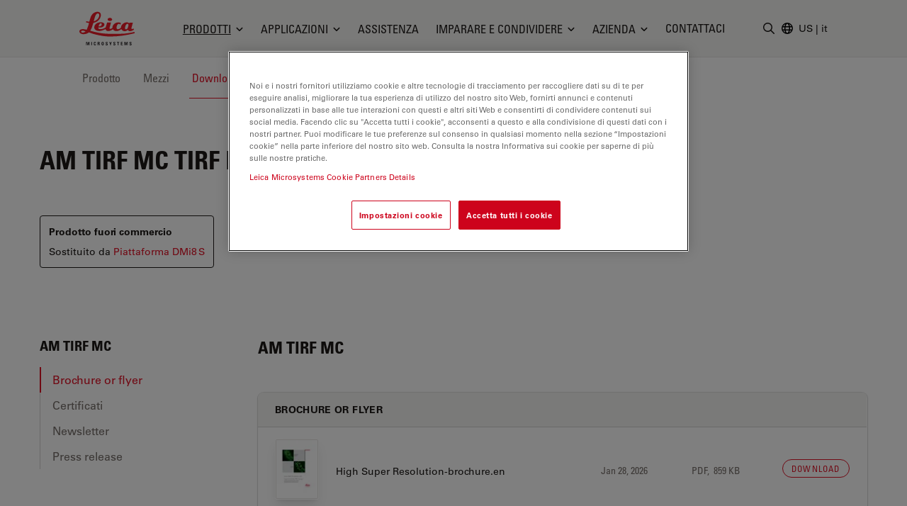

--- FILE ---
content_type: text/html;charset=UTF-8
request_url: https://www.leica-microsystems.com/it/prodotti/microscopi-ottici/p/ajax-banner.json?tx_leicabannermanager_pi1%5Baction%5D=ajaxList&tx_leicabannermanager_pi1%5Bcontroller%5D=Banner&tx_leicabannermanager_pi1%5BoverrideConf%5D%5Bchannel%5D=2&tx_leicabannermanager_pi1%5BoverrideConf%5D%5BdataPid%5D=8142&tx_leicabannermanager_pi1%5BoverrideConf%5D%5Btype%5D=0&tx_leicabannermanager_pi1%5BproductId%5D=19&cHash=b5280a78488ca7767dee95061ced1dde
body_size: -155
content:



    
        

        
            
  <div class="overflow-hidden border-2 border-white rounded shadow-lg banner image-medium md:rounded-lg"
       data-banner-id="1209">
    
  
      <a href="/it/prodotti/accessori/lenti-per-obiettivi-per-microscopi/objectivefinder/" title="Objective Finder">
        
            
                <img srcset="/fileadmin/global/products/Objectives/Objective_finder_logo_banner-370x210.png 370w,
                                                  /fileadmin/global/products/Objectives/Objective_finder_logo_banner-370x210.png 740w" sizes="(max-width: 539px) 100vw, (max-width: 1023px) 50vw, (max-width: 1279px) 33vw, 25vw" loading="lazy" class="w-full" src="/fileadmin/global/products/Objectives/Objective_finder_logo_banner-370x210.png" width="370" height="210" alt="Trova l&#039;obiettivo che meglio si adatta alle tue esigenze!" title="Trova l&#039;obiettivo che meglio si adatta alle tue esigenze!" />
              
          
      </a>
    

  </div>

        
        
        
        
        
        
        
    





--- FILE ---
content_type: text/css
request_url: https://www.leica-microsystems.com/_assets/928034e7efd7eb89f584f5d2807f9f72/Css/t3m-main.css?1769606241
body_size: 23829
content:
*,:after,:before{--tw-border-spacing-x:0;--tw-border-spacing-y:0;--tw-translate-x:0;--tw-translate-y:0;--tw-rotate:0;--tw-skew-x:0;--tw-skew-y:0;--tw-scale-x:1;--tw-scale-y:1;--tw-pan-x: ;--tw-pan-y: ;--tw-pinch-zoom: ;--tw-scroll-snap-strictness:proximity;--tw-gradient-from-position: ;--tw-gradient-via-position: ;--tw-gradient-to-position: ;--tw-ordinal: ;--tw-slashed-zero: ;--tw-numeric-figure: ;--tw-numeric-spacing: ;--tw-numeric-fraction: ;--tw-ring-inset: ;--tw-ring-offset-width:0px;--tw-ring-offset-color:#fff;--tw-ring-color:#3b82f680;--tw-ring-offset-shadow:0 0 #0000;--tw-ring-shadow:0 0 #0000;--tw-shadow:0 0 #0000;--tw-shadow-colored:0 0 #0000;--tw-blur: ;--tw-brightness: ;--tw-contrast: ;--tw-grayscale: ;--tw-hue-rotate: ;--tw-invert: ;--tw-saturate: ;--tw-sepia: ;--tw-drop-shadow: ;--tw-backdrop-blur: ;--tw-backdrop-brightness: ;--tw-backdrop-contrast: ;--tw-backdrop-grayscale: ;--tw-backdrop-hue-rotate: ;--tw-backdrop-invert: ;--tw-backdrop-opacity: ;--tw-backdrop-saturate: ;--tw-backdrop-sepia: ;--tw-contain-size: ;--tw-contain-layout: ;--tw-contain-paint: ;--tw-contain-style: }::backdrop{--tw-border-spacing-x:0;--tw-border-spacing-y:0;--tw-translate-x:0;--tw-translate-y:0;--tw-rotate:0;--tw-skew-x:0;--tw-skew-y:0;--tw-scale-x:1;--tw-scale-y:1;--tw-pan-x: ;--tw-pan-y: ;--tw-pinch-zoom: ;--tw-scroll-snap-strictness:proximity;--tw-gradient-from-position: ;--tw-gradient-via-position: ;--tw-gradient-to-position: ;--tw-ordinal: ;--tw-slashed-zero: ;--tw-numeric-figure: ;--tw-numeric-spacing: ;--tw-numeric-fraction: ;--tw-ring-inset: ;--tw-ring-offset-width:0px;--tw-ring-offset-color:#fff;--tw-ring-color:#3b82f680;--tw-ring-offset-shadow:0 0 #0000;--tw-ring-shadow:0 0 #0000;--tw-shadow:0 0 #0000;--tw-shadow-colored:0 0 #0000;--tw-blur: ;--tw-brightness: ;--tw-contrast: ;--tw-grayscale: ;--tw-hue-rotate: ;--tw-invert: ;--tw-saturate: ;--tw-sepia: ;--tw-drop-shadow: ;--tw-backdrop-blur: ;--tw-backdrop-brightness: ;--tw-backdrop-contrast: ;--tw-backdrop-grayscale: ;--tw-backdrop-hue-rotate: ;--tw-backdrop-invert: ;--tw-backdrop-opacity: ;--tw-backdrop-saturate: ;--tw-backdrop-sepia: ;--tw-contain-size: ;--tw-contain-layout: ;--tw-contain-paint: ;--tw-contain-style: }

/* ! tailwindcss v3.4.13 | MIT License | https://tailwindcss.com */*,:after,:before{border:0 solid #e7e5e4;box-sizing:border-box}:after,:before{--tw-content:""}:host,html{-webkit-text-size-adjust:100%;font-feature-settings:normal;-webkit-tap-highlight-color:transparent;font-family:var(--t3m-font-family-sans);font-variation-settings:normal;line-height:1.5;tab-size:4}body{line-height:inherit;margin:0}hr{border-top-width:1px;color:inherit;height:0}abbr:where([title]){-webkit-text-decoration:underline dotted;text-decoration:underline dotted}h1,h2,h3,h4,h5,h6{font-size:inherit;font-weight:inherit}a{color:inherit;text-decoration:inherit}b,strong{font-weight:bolder}code,kbd,pre,samp{font-feature-settings:normal;font-family:ui-monospace,SFMono-Regular,Menlo,Monaco,Consolas,Liberation Mono,Courier New,monospace;font-size:1em;font-variation-settings:normal}small{font-size:80%}sub,sup{font-size:75%;line-height:0;position:relative;vertical-align:initial}sub{bottom:-.25em}sup{top:-.5em}table{border-collapse:collapse;border-color:inherit;text-indent:0}button,input,optgroup,select,textarea{font-feature-settings:inherit;color:inherit;font-family:inherit;font-size:100%;font-variation-settings:inherit;font-weight:inherit;letter-spacing:inherit;line-height:inherit;margin:0;padding:0}button,select{text-transform:none}button,input:where([type=button]),input:where([type=reset]),input:where([type=submit]){-webkit-appearance:button;background-color:initial;background-image:none}:-moz-focusring{outline:auto}:-moz-ui-invalid{box-shadow:none}progress{vertical-align:initial}::-webkit-inner-spin-button,::-webkit-outer-spin-button{height:auto}[type=search]{-webkit-appearance:textfield;outline-offset:-2px}::-webkit-search-decoration{-webkit-appearance:none}::-webkit-file-upload-button{-webkit-appearance:button;font:inherit}summary{display:list-item}blockquote,dd,dl,figure,h1,h2,h3,h4,h5,h6,hr,p,pre{margin:0}fieldset{margin:0}fieldset,legend{padding:0}menu,ol,ul{list-style:none;margin:0;padding:0}dialog{padding:0}textarea{resize:vertical}input::placeholder,textarea::placeholder{color:#a8a29e}[role=button],button{cursor:pointer}:disabled{cursor:default}audio,canvas,embed,iframe,img,object,svg,video{display:block;vertical-align:middle}img,video{height:auto;max-width:100%}[hidden]{display:none}[multiple],[type=date],[type=datetime-local],[type=email],[type=month],[type=number],[type=password],[type=search],[type=tel],[type=text],[type=time],[type=url],[type=week],input:where(:not([type])),select,textarea{--tw-shadow:0 0 #0000;-webkit-appearance:none;appearance:none;background-color:#fff;border-color:#78716c;border-radius:0;border-width:1px;font-size:1rem;line-height:1.5rem;padding:.5rem .75rem}[multiple]:focus,[type=date]:focus,[type=datetime-local]:focus,[type=email]:focus,[type=month]:focus,[type=number]:focus,[type=password]:focus,[type=search]:focus,[type=tel]:focus,[type=text]:focus,[type=time]:focus,[type=url]:focus,[type=week]:focus,input:where(:not([type])):focus,select:focus,textarea:focus{--tw-ring-inset:var(--tw-empty,/*!*/ /*!*/);--tw-ring-offset-width:0px;--tw-ring-offset-color:#fff;--tw-ring-color:#2563eb;--tw-ring-offset-shadow:var(--tw-ring-inset) 0 0 0 var(--tw-ring-offset-width) var(--tw-ring-offset-color);--tw-ring-shadow:var(--tw-ring-inset) 0 0 0 calc(1px + var(--tw-ring-offset-width)) var(--tw-ring-color);border-color:#2563eb;box-shadow:var(--tw-ring-offset-shadow),var(--tw-ring-shadow),var(--tw-shadow);outline:2px solid #0000;outline-offset:2px}input::placeholder,textarea::placeholder{color:#78716c;opacity:1}::-webkit-datetime-edit-fields-wrapper{padding:0}::-webkit-date-and-time-value{min-height:1.5em;text-align:inherit}::-webkit-datetime-edit{display:inline-flex}::-webkit-datetime-edit,::-webkit-datetime-edit-day-field,::-webkit-datetime-edit-hour-field,::-webkit-datetime-edit-meridiem-field,::-webkit-datetime-edit-millisecond-field,::-webkit-datetime-edit-minute-field,::-webkit-datetime-edit-month-field,::-webkit-datetime-edit-second-field,::-webkit-datetime-edit-year-field{padding-bottom:0;padding-top:0}select{background-image:url("data:image/svg+xml;charset=utf-8,%3Csvg xmlns='http://www.w3.org/2000/svg' fill='none' viewBox='0 0 20 20'%3E%3Cpath stroke='%2378716c' stroke-linecap='round' stroke-linejoin='round' stroke-width='1.5' d='m6 8 4 4 4-4'/%3E%3C/svg%3E");background-position:right .5rem center;background-repeat:no-repeat;background-size:1.5em 1.5em;padding-right:2.5rem;-webkit-print-color-adjust:exact;print-color-adjust:exact}[multiple],[size]:where(select:not([size="1"])){background-image:none;background-position:0 0;background-repeat:unset;background-size:initial;padding-right:.75rem;-webkit-print-color-adjust:unset;print-color-adjust:unset}[type=checkbox],[type=radio]{--tw-shadow:0 0 #0000;-webkit-appearance:none;appearance:none;background-color:#fff;background-origin:border-box;border-color:#78716c;border-width:1px;color:#2563eb;display:inline-block;flex-shrink:0;height:1rem;padding:0;-webkit-print-color-adjust:exact;print-color-adjust:exact;-webkit-user-select:none;user-select:none;vertical-align:middle;width:1rem}[type=checkbox]{border-radius:0}[type=radio]{border-radius:100%}[type=checkbox]:focus,[type=radio]:focus{--tw-ring-inset:var(--tw-empty,/*!*/ /*!*/);--tw-ring-offset-width:2px;--tw-ring-offset-color:#fff;--tw-ring-color:#2563eb;--tw-ring-offset-shadow:var(--tw-ring-inset) 0 0 0 var(--tw-ring-offset-width) var(--tw-ring-offset-color);--tw-ring-shadow:var(--tw-ring-inset) 0 0 0 calc(2px + var(--tw-ring-offset-width)) var(--tw-ring-color);box-shadow:var(--tw-ring-offset-shadow),var(--tw-ring-shadow),var(--tw-shadow);outline:2px solid #0000;outline-offset:2px}[type=checkbox]:checked,[type=radio]:checked{background-color:currentColor;background-position:50%;background-repeat:no-repeat;background-size:100% 100%;border-color:#0000}[type=checkbox]:checked{background-image:url("data:image/svg+xml;charset=utf-8,%3Csvg viewBox='0 0 16 16' fill='%23fff' xmlns='http://www.w3.org/2000/svg'%3E%3Cpath d='M12.207 4.793a1 1 0 0 1 0 1.414l-5 5a1 1 0 0 1-1.414 0l-2-2a1 1 0 0 1 1.414-1.414L6.5 9.086l4.293-4.293a1 1 0 0 1 1.414 0z'/%3E%3C/svg%3E")}@media (forced-colors:active){[type=checkbox]:checked{-webkit-appearance:auto;appearance:auto}}[type=radio]:checked{background-image:url("data:image/svg+xml;charset=utf-8,%3Csvg viewBox='0 0 16 16' fill='%23fff' xmlns='http://www.w3.org/2000/svg'%3E%3Ccircle cx='8' cy='8' r='3'/%3E%3C/svg%3E")}@media (forced-colors:active){[type=radio]:checked{-webkit-appearance:auto;appearance:auto}}[type=checkbox]:checked:focus,[type=checkbox]:checked:hover,[type=checkbox]:indeterminate,[type=radio]:checked:focus,[type=radio]:checked:hover{background-color:currentColor;border-color:#0000}[type=checkbox]:indeterminate{background-image:url("data:image/svg+xml;charset=utf-8,%3Csvg xmlns='http://www.w3.org/2000/svg' fill='none' viewBox='0 0 16 16'%3E%3Cpath stroke='%23fff' stroke-linecap='round' stroke-linejoin='round' stroke-width='2' d='M4 8h8'/%3E%3C/svg%3E");background-position:50%;background-repeat:no-repeat;background-size:100% 100%}@media (forced-colors:active){[type=checkbox]:indeterminate{-webkit-appearance:auto;appearance:auto}}[type=checkbox]:indeterminate:focus,[type=checkbox]:indeterminate:hover{background-color:currentColor;border-color:#0000}[type=file]{background:unset;border-color:inherit;border-radius:0;border-width:0;font-size:unset;line-height:inherit;padding:0}[type=file]:focus{outline:1px solid ButtonText;outline:1px auto -webkit-focus-ring-color}:root{--t3m-primary:#e21227;--t3m-primary-dark:#cb1023;--t3m-primary-darker:#aa0e1d;--t3m-primary-darkest:#880b17;--t3m-primary-light:#eb5968;--t3m-primary-lighter:#f3a0a9;--t3m-primary-lightest:#fce7e9;--t3m-primary-hover:var(--t3m-primary-dark);--t3m-primary-active:var(--t3m-primary-light);--t3m-secondary:var(--t3m-gray-dark);--t3m-secondary-light:var(--t3m-gray);--t3m-secondary-hover:var(--t3m-secondary-light);--t3m-secondary-active:var(--t3m-secondary-light);--t3m-gray:#78716c;--t3m-gray-dark:#57534e;--t3m-gray-darkest:#1c1917;--t3m-gray-light:#d6d3d1;--t3m-gray-lightest:#f5f5f4;--t3m-muted:var(--t3m-gray);--t3m-border-color:var(--t3m-gray-light);--t3m-input-focus-ring-color:var(--t3m-gray);--t3m-body:var(--t3m-gray-darkest);--t3m-some-special-color:#bada55;--t3m-font-family-sans:Univers Roman,-apple-system,BlinkMacSystemFont,Segoe UI,Roboto,Helvetica Neue,Arial,Noto Sans,sans-serif,Apple Color Emoji,Segoe UI Emoji,Segoe UI Symbol,Noto Color Emoji;--t3m-font-family-sans-jp:Hiragino Kaku Gothic ProN,ヒラギノ角ゴ ProN W3,Meiryo,メイリオ,Osaka,MS PGothic,-apple-system,BlinkMacSystemFont,Segoe UI,Roboto,Helvetica Neue,Arial,Noto Sans,sans-serif,Apple Color Emoji,Segoe UI Emoji,Segoe UI Symbol,Noto Color Emoji;--t3m-font-family-sans-condensed:Univers Condensed,Vito Condensed,Segoue Condensed,Roboto Condensed,Helvetica Neue Condensed,Trebuchet MS,sans-serif;--t3m-root-height:0;--t3m-window-height:0;--t3m-mainheader-height:5rem;--t3m-masthead-height:0;--t3m-stickyElement-height:0;--t3m-header-bottom:0;--t3m-scroll-position:0;--t3m-screen-sm:640px;--t3m-screen-md:768px;--t3m-screen-lg:1024px;--t3m-screen-xl:1280px;--t3m-screen-2xl:1536px;--t3m-screen-3xl:2000px;--t3m-screen-4xl:2048px}@font-face{font-display:swap;font-family:Univers Roman;font-style:normal;font-weight:400;src:url(../Fonts/UniversLTW04-55Roman.eot?#iefix);src:url(../Fonts/UniversLTW04-55Roman.eot?#iefix) format("eot"),url(../Fonts/UniversLTW04-55Roman.woff2) format("woff2"),url(../Fonts/UniversLTW04-55Roman.woff) format("woff"),url(../Fonts/UniversLTW04-55Roman.ttf) format("truetype")}@font-face{font-display:swap;font-family:Univers Roman;font-style:italic;font-weight:400;src:url(../Fonts/UniversLTW04-55Oblique.eot?#iefix);src:url(../Fonts/UniversLTW04-55Oblique.eot?#iefix) format("eot"),url(../Fonts/UniversLTW04-55Oblique.woff2) format("woff2"),url(../Fonts/UniversLTW04-55Oblique.woff) format("woff"),url(../Fonts/UniversLTW04-55Oblique.ttf) format("truetype")}@font-face{font-display:swap;font-family:Univers Roman;font-style:normal;font-weight:700;src:url(../Fonts/UniversLTW04-65Bold.eot?#iefix);src:url(../Fonts/UniversLTW04-65Bold.eot?#iefix) format("eot"),url(../Fonts/UniversLTW04-65Bold.woff2) format("woff2"),url(../Fonts/UniversLTW04-65Bold.woff) format("woff"),url(../Fonts/UniversLTW04-65Bold.ttf) format("truetype")}@font-face{font-display:swap;font-family:Univers Roman;font-style:italic;font-weight:700;src:url(../Fonts/UniversLTW04-65BoldOblique.eot?#iefix);src:url(../Fonts/UniversLTW04-65BoldOblique.eot?#iefix) format("eot"),url(../Fonts/UniversLTW04-65BoldOblique.woff2) format("woff2"),url(../Fonts/UniversLTW04-65BoldOblique.woff) format("woff"),url(../Fonts/UniversLTW04-65BoldOblique.ttf) format("truetype")}@font-face{font-display:swap;font-family:Univers Condensed;font-style:normal;font-weight:400;src:url(../Fonts/UniversLTW04-57Condensed.eot?#iefix);src:url(../Fonts/UniversLTW04-57Condensed.eot?#iefix) format("eot"),url(../Fonts/UniversLTW04-57Condensed.woff2) format("woff2"),url(../Fonts/UniversLTW04-57Condensed.woff) format("woff"),url(../Fonts/UniversLTW04-57Condensed.ttf) format("truetype")}@font-face{font-display:swap;font-family:Univers Condensed;font-style:italic;font-weight:400;src:url(../Fonts/UniversLTW04-57CondensedObl.eot?#iefix);src:url(../Fonts/UniversLTW04-57CondensedObl.eot?#iefix) format("eot"),url(../Fonts/UniversLTW04-57CondensedObl.woff2) format("woff2"),url(../Fonts/UniversLTW04-57CondensedObl.woff) format("woff"),url(../Fonts/UniversLTW04-57CondensedObl.ttf) format("truetype")}@font-face{font-display:swap;font-family:Univers Condensed;font-style:normal;font-weight:700;src:url(../Fonts/UniversLTW04-67BoldCond.eot?#iefix);src:url(../Fonts/UniversLTW04-67BoldCond.eot?#iefix) format("eot"),url(../Fonts/UniversLTW04-67BoldCond.woff2) format("woff2"),url(../Fonts/UniversLTW04-67BoldCond.woff) format("woff"),url(../Fonts/UniversLTW04-67BoldCond.ttf) format("truetype")}@font-face{font-display:swap;font-family:Univers Condensed;font-style:italic;font-weight:700;src:url(../Fonts/UniversLTW04-67BoldCondObl.eot?#iefix);src:url(../Fonts/UniversLTW04-67BoldCondObl.eot?#iefix) format("eot"),url(../Fonts/UniversLTW04-67BoldCondObl.woff2) format("woff2"),url(../Fonts/UniversLTW04-67BoldCondObl.woff) format("woff"),url(../Fonts/UniversLTW04-67BoldCondObl.ttf) format("truetype")}input::placeholder,select option[value=""],textarea::placeholder{color:var(--t3m-muted)}blockquote:not(.t3m-Testimonial){border-bottom-width:1px;border-color:currentColor;border-top-width:1px;max-width:42rem;padding:2rem 1rem}blockquote:not(.t3m-Testimonial) p:first-child{font-family:var(--t3m-font-family-sans-condensed);font-size:1.25rem;font-weight:700;line-height:1.75rem}blockquote:not(.t3m-Testimonial) p:first-child:before{--tw-translate-x:-100%;content:open-quote;padding-left:.25rem;padding-right:.25rem;position:absolute;transform:translate(var(--tw-translate-x),var(--tw-translate-y)) rotate(var(--tw-rotate)) skewX(var(--tw-skew-x)) skewY(var(--tw-skew-y)) scaleX(var(--tw-scale-x)) scaleY(var(--tw-scale-y))}blockquote:not(.t3m-Testimonial) p:first-child:after{content:close-quote;padding-left:.25rem;padding-right:.25rem}blockquote:not(.t3m-Testimonial) p:only-child{margin-bottom:0}blockquote:not(.t3m-Testimonial) p:last-child:not(:only-child){font-style:normal;line-height:1.375;margin-top:1.5rem}.\!h2,.h1,.h2,.h3,.h4,.h5,.h6,h1,h2,h3,h4,h5,h6{font-family:var(--t3m-font-family-sans-condensed);font-weight:300;margin-top:2rem}.\!h2+*,.\!h2:first-child,.h1+*,.h1:first-child,.h2+*,.h2:first-child,.h3+*,.h3:first-child,.h4+*,.h4:first-child,.h5+*,.h5:first-child,.h6+*,.h6:first-child,h1+*,h1:first-child,h2+*,h2:first-child,h3+*,h3:first-child,h4+*,h4:first-child,h5+*,h5:first-child,h6+*,h6:first-child{margin-top:0}.h1>a,.h2>a,.h3>a,.h4>a,.h5>a,.h6>a,h1>a,h2>a,h3>a,h4>a,h5>a,h6>a{color:inherit}.h1>a:hover,.h2>a:hover,.h3>a:hover,.h4>a:hover,.h5>a:hover,.h6>a:hover,h1>a:hover,h2>a:hover,h3>a:hover,h4>a:hover,h5>a:hover,h6>a:hover{color:var(--t3m-primary)}.\!h2>a{color:inherit}.\!h2>a:hover{color:var(--t3m-primary)}.display-3{font-size:1.875rem;font-weight:700;line-height:2.25rem;margin-bottom:1rem}@media (min-width:1024px){.display-3{font-size:3.75rem;line-height:1.25;margin-bottom:2rem}}.display-4{font-size:1.875rem;font-weight:700;line-height:2.25rem;margin-bottom:1rem}@media (min-width:1024px){.display-4{font-size:3rem;line-height:1.25;margin-bottom:1.75rem}}.h1,h1{font-size:1.5rem;font-weight:700;line-height:2rem;margin-bottom:1rem}@media (min-width:1024px){.h1,h1{font-size:2.25rem;line-height:2.5rem;line-height:1.25;margin-bottom:1.5rem}}.h2,h2{font-size:1.5rem;font-weight:700;line-height:2rem;margin-bottom:1rem}@media (min-width:1024px){.h2,h2{font-size:1.875rem;line-height:2.25rem;line-height:1.25;margin-bottom:1.5rem}}.\!h2{font-size:1.5rem;font-weight:700;line-height:2rem;margin-bottom:1rem}@media (min-width:1024px){.\!h2{font-size:1.875rem;line-height:2.25rem;line-height:1.25;margin-bottom:1.5rem}}.h3,h3{font-size:1.25rem;font-weight:700;line-height:1.75rem;margin-bottom:1rem}@media (min-width:1024px){.h3,h3{font-size:1.5rem;line-height:2rem;margin-bottom:1.5rem}}.h4,h4{font-size:1rem;font-weight:700;line-height:1.5rem;margin-bottom:1rem}@media (min-width:1024px){.h4,h4{font-size:1.25rem;line-height:1.75rem}}.h5,h5{font-size:1rem;font-weight:700;line-height:1.5rem;text-transform:uppercase}.h5,h5,ol,p,ul{margin-bottom:1rem}a{color:var(--t3m-primary)}a:hover{color:var(--t3m-primary-hover)}b,strong{font-weight:700}.t3m-lead{font-size:1.125rem;line-height:1.75rem}.t3m-small,small{font-size:.875rem;line-height:1.25rem}.\!container{margin-left:auto!important;margin-right:auto!important;padding-left:1rem!important;padding-right:1rem!important;width:100%!important}.container{margin-left:auto;margin-right:auto;padding-left:1rem;padding-right:1rem;width:100%}@media (min-width:640px){.\!container{max-width:640px!important}.container{max-width:640px}}@media (min-width:768px){.\!container{max-width:768px!important;padding-left:2rem!important;padding-right:2rem!important}.container{max-width:768px;padding-left:2rem;padding-right:2rem}}@media (min-width:1024px){.\!container{max-width:1024px!important}.container{max-width:1024px}}@media (min-width:1280px){.\!container{max-width:1280px!important;padding-left:3.5rem!important;padding-right:3.5rem!important}.container{max-width:1280px;padding-left:3.5rem;padding-right:3.5rem}}@media (min-width:1536px){.\!container{max-width:1536px!important;padding-left:5rem!important;padding-right:5rem!important}.container{max-width:1536px;padding-left:5rem;padding-right:5rem}}@media (min-width:2000px){.\!container{max-width:2000px!important}.container{max-width:2000px}}@media (min-width:2048px){.\!container{max-width:2048px!important}.container{max-width:2048px}}.t3m-Academy-list:not(.loading) .t3m-Academy-list-spinner{display:none}.t3m-Academy-list.\!loading .t3m-Academy-list-spinner,.t3m-Academy-list.loading .t3m-Academy-list-spinner{display:flex}.t3m-Badge.t3m-Badge--promo{--tw-rotate:-6deg;--tw-bg-opacity:1;--tw-shadow:0 10px 15px -3px #0000001a,0 4px 6px -4px #0000001a;--tw-shadow-colored:0 10px 15px -3px var(--tw-shadow-color),0 4px 6px -4px var(--tw-shadow-color);align-items:center;aspect-ratio:1/1;background-color:rgb(255 255 255/var(--tw-bg-opacity));box-shadow:var(--tw-ring-offset-shadow,0 0 #0000),var(--tw-ring-shadow,0 0 #0000),var(--tw-shadow);color:var(--t3m-body);display:inline-flex;font-family:var(--t3m-font-family-sans-condensed);font-weight:700;justify-content:center;max-width:10rem;padding:1rem;position:relative;text-align:center}.t3m-Badge.t3m-Badge--promo,.t3m-Badge.t3m-Badge--promo:before{border-radius:9999px;transform:translate(var(--tw-translate-x),var(--tw-translate-y)) rotate(var(--tw-rotate)) skewX(var(--tw-skew-x)) skewY(var(--tw-skew-y)) scaleX(var(--tw-scale-x)) scaleY(var(--tw-scale-y))}.t3m-Badge.t3m-Badge--promo:before{--tw-scale-x:1.05;--tw-scale-y:1.05;--tw-ring-offset-shadow:var(--tw-ring-inset) 0 0 0 var(--tw-ring-offset-width) var(--tw-ring-offset-color);--tw-ring-shadow:var(--tw-ring-inset) 0 0 0 calc(2px + var(--tw-ring-offset-width)) var(--tw-ring-color);--tw-ring-opacity:1;--tw-ring-color:rgb(255 255 255/var(--tw-ring-opacity));border-color:var(--t3m-gray-light);border-width:2px;box-shadow:var(--tw-ring-offset-shadow),var(--tw-ring-shadow),var(--tw-shadow,0 0 #0000);content:"";inset:0;position:absolute}.t3m-Badge.t3m-Badge--promo *{margin-bottom:0;position:relative}.btn{border-color:#0000;border-radius:9999px;border-width:1px;display:inline-block;font-family:var(--t3m-font-family-sans-condensed);max-width:100%;overflow:hidden;position:relative;text-align:center;text-overflow:ellipsis;text-transform:uppercase;white-space:nowrap}.btn:focus{--tw-ring-offset-shadow:var(--tw-ring-inset) 0 0 0 var(--tw-ring-offset-width) var(--tw-ring-offset-color);--tw-ring-shadow:var(--tw-ring-inset) 0 0 0 calc(1px + var(--tw-ring-offset-width)) var(--tw-ring-color);box-shadow:var(--tw-ring-offset-shadow),var(--tw-ring-shadow),var(--tw-shadow,0 0 #0000);outline:2px solid #0000;outline-offset:2px}.btn-xs{font-size:.625rem;line-height:.75rem;padding:.25rem .5rem}.btn-sm,.btn-xs{letter-spacing:.1em}.btn-sm{font-size:.75rem;line-height:1rem;padding:.25rem .75rem}.btn-md{font-size:1rem;line-height:1.5rem;padding:.375rem 1.5rem}.btn-lg,.btn-md{letter-spacing:.05em}.btn-lg{font-size:1.25rem;line-height:1.75rem;padding:.75rem 2rem}.btn-primary{--tw-text-opacity:1;--tw-shadow:0 0 20px #0000001a,0 2px 4px -2px #0000000d;--tw-shadow-colored:0 0 20px var(--tw-shadow-color),0 2px 4px -2px var(--tw-shadow-color);background-color:var(--t3m-primary);box-shadow:var(--tw-ring-offset-shadow,0 0 #0000),var(--tw-ring-shadow,0 0 #0000),var(--tw-shadow)}.btn-primary,.btn-primary:hover{color:rgb(255 255 255/var(--tw-text-opacity))}.btn-primary:hover{--tw-text-opacity:1;background-color:var(--t3m-primary-hover)}.btn-primary:focus{--tw-ring-color:var(--t3m-primary)}.btn-primary.disabled,.btn-primary[disabled]{--tw-shadow:0 0 #0000;--tw-shadow-colored:0 0 #0000;background-color:var(--t3m-gray-light);box-shadow:var(--tw-ring-offset-shadow,0 0 #0000),var(--tw-ring-shadow,0 0 #0000),var(--tw-shadow);color:var(--t3m-muted)}.btn-secondary{--tw-text-opacity:1;--tw-shadow:0 0 20px #0000001a,0 2px 4px -2px #0000000d;--tw-shadow-colored:0 0 20px var(--tw-shadow-color),0 2px 4px -2px var(--tw-shadow-color);background-color:var(--t3m-secondary);box-shadow:var(--tw-ring-offset-shadow,0 0 #0000),var(--tw-ring-shadow,0 0 #0000),var(--tw-shadow)}.btn-secondary,.btn-secondary:hover{color:rgb(255 255 255/var(--tw-text-opacity))}.btn-secondary:hover{--tw-text-opacity:1;background-color:var(--t3m-secondary-hover)}.btn-secondary:focus{--tw-ring-color:var(--t3m-secondary)}.btn-secondary.disabled,.btn-secondary[disabled]{--tw-shadow:0 0 #0000;--tw-shadow-colored:0 0 #0000;background-color:var(--t3m-gray-lightest);color:var(--t3m-muted)}.btn-light,.btn-secondary.disabled,.btn-secondary[disabled]{box-shadow:var(--tw-ring-offset-shadow,0 0 #0000),var(--tw-ring-shadow,0 0 #0000),var(--tw-shadow)}.btn-light{--tw-bg-opacity:1;--tw-shadow:0 0 20px #0000001a,0 2px 4px -2px #0000000d;--tw-shadow-colored:0 0 20px var(--tw-shadow-color),0 2px 4px -2px var(--tw-shadow-color);background-color:rgb(255 255 255/var(--tw-bg-opacity));color:var(--t3m-body)}.btn-light:hover{color:var(--t3m-primary)}.btn-light:focus{--tw-ring-opacity:1;--tw-ring-color:rgb(255 255 255/var(--tw-ring-opacity))}.btn-light.disabled,.btn-light[disabled]{--tw-shadow:0 0 #0000;--tw-shadow-colored:0 0 #0000;background-color:var(--t3m-gray-lightest);box-shadow:var(--tw-ring-offset-shadow,0 0 #0000),var(--tw-ring-shadow,0 0 #0000),var(--tw-shadow);color:var(--t3m-muted)}.btn-outline-primary{border-color:var(--t3m-primary);color:var(--t3m-primary)}.btn-outline-primary:hover{--tw-text-opacity:1;background-color:var(--t3m-primary);color:rgb(255 255 255/var(--tw-text-opacity))}.btn-outline-primary:focus{--tw-ring-color:var(--t3m-primary)}.btn-outline-secondary{border-color:var(--t3m-secondary);color:var(--t3m-secondary)}.btn-outline-secondary:hover{--tw-text-opacity:1;background-color:var(--t3m-secondary);color:rgb(255 255 255/var(--tw-text-opacity))}.btn-outline-secondary:focus{--tw-ring-color:var(--t3m-secondary)}.btn-outline-light{--tw-border-opacity:1;--tw-text-opacity:1;border-color:rgb(255 255 255/var(--tw-border-opacity));border-width:1px;color:rgb(255 255 255/var(--tw-text-opacity))}.btn-outline-light:hover{--tw-bg-opacity:1;background-color:rgb(255 255 255/var(--tw-bg-opacity));color:var(--t3m-body)}.btn-outline-light:focus{--tw-ring-opacity:1;--tw-ring-color:rgb(255 255 255/var(--tw-ring-opacity))}html.scrolled-doc\/2 #t3m-ToTop{opacity:1!important;pointer-events:auto!important}.t3m-Card+.t3m-Card{margin-top:1.5rem}@media (min-width:768px){.t3m-Disclosure .t3m-Disclosure-content{display:grid;grid-template-rows:0fr;transition:grid-template-rows .2s ease-in-out}.t3m-Disclosure.t3m-Disclosure--hover:hover .t3m-Disclosure-content{grid-template-rows:1fr}.t3m-Disclosure.t3m-Disclosure--hover:hover .t3m-Disclosure-inner{opacity:1}.t3m-Disclosure-inner{opacity:0;overflow:hidden;transition:opacity .2s linear .2s}}.ce-div,hr{border-color:var(--t3m-gray-light);margin-bottom:2rem;margin-top:2rem}.t3m-div-my-sm{margin-bottom:1rem;margin-top:1rem}.t3m-div-my-lg{margin-bottom:4rem;margin-top:4rem}.t3m-div-my-0{margin-bottom:0;margin-top:0}.t3m-FilterItem:not(.active) .t3m-FilterItem-checkbox--unchecked{display:inline-block}.t3m-FilterItem:not(.active) .t3m-FilterItem-checkbox--checked,.t3m-FilterItem:not(.active) .t3m-FilterItem-checkbox--dismissible,.t3m-FilterItem:not(.active) .t3m-FilterItem-checkbox--indeterminate{display:none}.t3m-FilterItem.active{font-weight:700}.t3m-FilterItem.active .t3m-FilterItem-checkbox--dismissible,.t3m-FilterItem.active .t3m-FilterItem-checkbox--indeterminate,.t3m-FilterItem.active .t3m-FilterItem-checkbox--unchecked{display:none}.t3m-FilterItem.active .t3m-FilterItem-checkbox--checked{display:inline-block}.t3m-FilterItem.active.dismissible .t3m-FilterItem-checkbox--checked{display:none}.t3m-FilterItem.active.dismissible .t3m-FilterItem-checkbox--dismissible{display:inline-block}.t3m-FilterItem.indeterminate .t3m-FilterItem-checkbox--checked,.t3m-FilterItem.indeterminate .t3m-FilterItem-checkbox--dismissible,.t3m-FilterItem.indeterminate .t3m-FilterItem-checkbox--unchecked{display:none}.t3m-FilterItem.indeterminate .t3m-FilterItem-checkbox--indeterminate{display:inline-block}.t3m-IframeContent .t3m-Form .actions{bottom:1rem;position:-webkit-sticky;position:sticky;text-align:right}html.t3m-is-ios .t3m-SiteWrapper--product .t3m-ContactButton{display:none}@media (min-width:1024px){html.t3m-is-ios .t3m-SiteWrapper--product .t3m-ContactButton{display:inline-block}}.t3m-SiteWrapper--product .t3m-Header--main{position:-webkit-sticky;position:sticky}.t3m-Headline.t3m-Headline--inset{border-bottom-left-radius:.25rem;border-bottom-right-radius:.25rem;display:inline-block;font-size:1rem;line-height:1.5rem;margin-bottom:1rem;padding:.5rem 1.5rem;text-align:center;text-transform:uppercase}.t3m-Headline.t3m-Headline--inset:not(.t3m-Headline--darken){--tw-bg-opacity:0.4;background-color:rgb(255 255 255/var(--tw-bg-opacity))}.t3m-Headline.t3m-Headline--inset.t3m-Headline--darken{--tw-bg-opacity:0.1;background-color:rgb(0 0 0/var(--tw-bg-opacity))}.t3m-Headline.t3m-Headline--centeredLine{font-size:1.125rem;font-weight:700;line-height:1.75rem;margin-bottom:1.5rem;overflow-x:hidden;width:100%}.t3m-Headline.t3m-Headline--centeredLine:after{--tw-bg-opacity:1;background-color:rgb(214 211 209/var(--tw-bg-opacity));content:"";display:inline-block;height:1px;left:.5rem;margin-right:-100%;position:relative;vertical-align:middle;width:100%}.t3m-Headline.t3m-Headline--pill{--tw-bg-opacity:0.2;--tw-text-opacity:1;--tw-drop-shadow:drop-shadow(0 1px 1px #0000000d);background-color:rgb(0 0 0/var(--tw-bg-opacity));border-radius:.25rem;color:rgb(255 255 255/var(--tw-text-opacity));display:inline-block;filter:var(--tw-blur) var(--tw-brightness) var(--tw-contrast) var(--tw-grayscale) var(--tw-hue-rotate) var(--tw-invert) var(--tw-saturate) var(--tw-sepia) var(--tw-drop-shadow);font-family:var(--t3m-font-family-sans-condensed);font-size:.875rem;line-height:1.25rem;margin-bottom:1rem;overflow:hidden;text-transform:uppercase}.t3m-Headline.t3m-Headline--pill>a,.t3m-Headline.t3m-Headline--pill>span{display:inline-block;padding:.5rem 1rem}.t3m-Headline.t3m-Headline--pill>a:hover{--tw-bg-opacity:1;background-color:var(--t3m-primary)}.frame.frame-type-html,.video-container{height:0;overflow:hidden;padding-bottom:56.25%;padding-top:30px;position:relative}.frame.frame-type-html embed,.frame.frame-type-html iframe,.frame.frame-type-html object,.video-container embed,.video-container iframe,.video-container object{height:100%;left:0;position:absolute;top:0;width:100%}.t3m-min-h-image{min-height:40vw}.t3m-List{margin-bottom:2rem;margin-top:2rem}.t3m-List>:not([hidden])~:not([hidden]){--tw-space-y-reverse:0;margin-bottom:calc(.5rem*var(--tw-space-y-reverse));margin-top:calc(.5rem*(1 - var(--tw-space-y-reverse)))}.t3m-List{padding-left:1.5rem}.t3m-List>li::marker{color:var(--t3m-primary)}.t3m-List .t3m-List{margin-bottom:1rem;margin-top:1rem}.t3m-List .t3m-List>li::marker{color:var(--t3m-muted)}.t3m-List.t3m-List--unordered{list-style-type:disc}.t3m-List.t3m-List--ordered{list-style-type:decimal}.t3m-List.t3m-List--ordered>li{padding-left:.5rem}.t3m-List--checkCircles{margin-bottom:2rem;margin-top:2rem}.t3m-List--checkCircles>:not([hidden])~:not([hidden]){--tw-space-y-reverse:0;margin-bottom:calc(.75rem*var(--tw-space-y-reverse));margin-top:calc(.75rem*(1 - var(--tw-space-y-reverse)))}.t3m-List--checkCircles{padding-left:1.5rem}.t3m-List--checkCircles>li{padding-left:2rem;position:relative}.t3m-List--checkCircles>li:before{background-color:var(--t3m-primary);background-image:url("data:image/svg+xml;charset=utf-8,%3Csvg xmlns='http://www.w3.org/2000/svg' viewBox='0 0 448 512' fill='%23fff'%3E%3Cpath d='M440.1 103c10.2 9.4 10.2 24.6 0 33.1l-264 264c-8.5 10.2-23.7 10.2-33.1 0L7.029 264.1c-9.372-8.5-9.372-23.7 0-33.1 9.371-9.3 24.571-9.3 33.941 0L160 350.1 407 103c9.4-9.34 24.6-9.34 33.1 0z'/%3E%3C/svg%3E");background-position:50%;background-repeat:no-repeat;background-size:auto;border-color:var(--t3m-primary);border-radius:9999px;border-width:4px;content:"";height:1.25rem;left:0;position:absolute;top:.2em;width:1.25rem}.t3m-ProductArticle-header .t3m-List,.t3m-ProductArticle-header .t3m-List--checkCircles{margin-bottom:0}td>.t3m-List{margin-top:0}.result-list-wrapper.\!loading .t3m-Spinner,.result-list-wrapper.loading .t3m-Spinner{display:flex!important}.submitting-form .t3m-bundle-button--active{opacity:.8}.submitting-form .t3m-bundle-button--active .t3m-Spinner{display:flex!important}figure.\!table,figure.table{display:block!important}.t3m-Table{min-width:100%}.t3m-Table>:not([hidden])~:not([hidden]){--tw-divide-y-reverse:0;--tw-divide-opacity:0.1;border-bottom-width:calc(1px*var(--tw-divide-y-reverse));border-color:rgb(28 25 23/var(--tw-divide-opacity));border-top-width:calc(1px*(1 - var(--tw-divide-y-reverse)))}.t3m-Table{--tw-ring-offset-shadow:var(--tw-ring-inset) 0 0 0 var(--tw-ring-offset-width) var(--tw-ring-offset-color);--tw-ring-shadow:var(--tw-ring-inset) 0 0 0 calc(1px + var(--tw-ring-offset-width)) var(--tw-ring-color);--tw-ring-color:rgb(0 0 0/var(--tw-ring-opacity));--tw-ring-opacity:0.1;border-radius:.25rem;box-shadow:var(--tw-ring-offset-shadow),var(--tw-ring-shadow),var(--tw-shadow,0 0 #0000)}@media (min-width:768px){.t3m-Table{border-radius:.5rem}}.t3m-Table thead{--tw-bg-opacity:0.05;background-color:rgb(28 25 23/var(--tw-bg-opacity))}.t3m-Table th{font-size:.875rem;line-height:1.25rem;padding:.875rem .75rem .875rem 1rem;text-align:left}@media (min-width:640px){.t3m-Table th{padding-left:1.5rem}}.t3m-Table tbody tr:nth-child(2n){--tw-bg-opacity:0.05;background-color:rgb(28 25 23/var(--tw-bg-opacity))}.t3m-Table tbody td{font-size:.875rem;line-height:1.25rem;padding:1rem .75rem 1rem 1rem}@media (min-width:640px){.t3m-Table tbody td{padding-left:1.5rem}}.t3m-Table.t3m-Table--white>:not([hidden])~:not([hidden]){--tw-divide-opacity:0.1;border-color:rgb(255 255 255/var(--tw-divide-opacity))}.t3m-Table.t3m-Table--white{--tw-ring-offset-shadow:var(--tw-ring-inset) 0 0 0 var(--tw-ring-offset-width) var(--tw-ring-offset-color);--tw-ring-shadow:var(--tw-ring-inset) 0 0 0 calc(1px + var(--tw-ring-offset-width)) var(--tw-ring-color);--tw-ring-color:rgb(255 255 255/var(--tw-ring-opacity));--tw-ring-opacity:0.1;border-radius:.25rem;box-shadow:var(--tw-ring-offset-shadow),var(--tw-ring-shadow),var(--tw-shadow,0 0 #0000)}@media (min-width:768px){.t3m-Table.t3m-Table--white{border-radius:.5rem}}.t3m-Table.t3m-Table--white tbody tr:nth-child(2n){--tw-bg-opacity:0.05;background-color:rgb(255 255 255/var(--tw-bg-opacity))}.t3m-Testimonial-quote>:first-child{margin-top:0;position:relative}.t3m-Testimonial-quote>:first-child:before{--tw-translate-x:-100%;content:open-quote;padding-left:.25rem;padding-right:.25rem;position:absolute;transform:translate(var(--tw-translate-x),var(--tw-translate-y)) rotate(var(--tw-rotate)) skewX(var(--tw-skew-x)) skewY(var(--tw-skew-y)) scaleX(var(--tw-scale-x)) scaleY(var(--tw-scale-y))}.t3m-Testimonial-quote>:last-child:after{content:close-quote;padding-left:.25rem;padding-right:.25rem}.t3m-Testimonial-cite p{margin-bottom:0;margin-top:0}.form-toggle input:checked~.dot{transform:translateX(100%)}.form-toggle input:checked~.box{background-color:var(--t3m-gray-dark)}.sr-only{clip:rect(0,0,0,0);border-width:0;height:1px;margin:-1px;overflow:hidden;padding:0;position:absolute;white-space:nowrap;width:1px}.pointer-events-none{pointer-events:none}.pointer-events-auto{pointer-events:auto}.visible{visibility:visible}.invisible{visibility:hidden}.collapse{visibility:collapse}.static{position:static}.fixed{position:fixed}.\!absolute{position:absolute!important}.absolute{position:absolute}.relative{position:relative}.sticky{position:-webkit-sticky;position:sticky}.-inset-8{inset:-2rem}.inset-0{inset:0}.inset-2px{inset:2px}.inset-3{inset:.75rem}.\!inset-y-5{bottom:1.25rem!important;top:1.25rem!important}.inset-x-0{left:0;right:0}.inset-y-0{bottom:0;top:0}.inset-y-2px{bottom:2px;top:2px}.inset-y-6{bottom:1.5rem;top:1.5rem}.\!left-0{left:0!important}.\!left-auto{left:auto!important}.\!right-0{right:0!important}.\!right-auto{right:auto!important}.\!top-0{top:0!important}.-bottom-3{bottom:-.75rem}.-bottom-px{bottom:-1px}.-left-2{left:-.5rem}.-left-4{left:-1rem}.-right-4{right:-1rem}.-top-2{top:-.5rem}.-top-3{top:-.75rem}.-top-4{top:-1rem}.-top-6{top:-1.5rem}.bottom-0{bottom:0}.bottom-1{bottom:.25rem}.bottom-1\/2{bottom:50%}.bottom-2{bottom:.5rem}.bottom-3{bottom:.75rem}.bottom-4{bottom:1rem}.bottom-8{bottom:2rem}.bottom-\[100vh\]{bottom:100vh}.bottom-full{bottom:100%}.left-0{left:0}.left-1{left:.25rem}.left-1\/2{left:50%}.left-12{left:3rem}.left-16{left:4rem}.left-2\/4{left:50%}.left-20\.5{left:5.5rem}.left-2px{left:2px}.left-3{left:.75rem}.left-9{left:2.25rem}.left-\[16\%\]{left:16%}.left-\[25\%\]{left:25%}.left-\[50\%\]{left:50%}.left-\[75\%\]{left:75%}.left-\[84\%\]{left:84%}.right-0{right:0}.right-1{right:.25rem}.right-10{right:2.5rem}.right-2{right:.5rem}.right-3{right:.75rem}.right-4{right:1rem}.right-6{right:1.5rem}.right-auto{right:auto}.right-full{right:100%}.top-0{top:0}.top-0\.5{top:.125rem}.top-1{top:.25rem}.top-1\/2,.top-2\/4{top:50%}.top-20{top:5rem}.top-24{top:6rem}.top-3{top:.75rem}.top-4{top:1rem}.top-\[100vh\]{top:100vh}.top-\[150vh\]{top:150vh}.top-\[50\%\]{top:50%}.top-full{top:100%}.top-t3m-header-bottom{top:var(--t3m-header-bottom)}.top-t3m-mainheader{top:var(--t3m-mainheader-height)}.isolate{isolation:isolate}.-z-10{z-index:-10}.z-0{z-index:0}.z-10{z-index:10}.z-20{z-index:20}.z-30{z-index:30}.z-40{z-index:40}.z-50{z-index:50}.z-\[1000\]{z-index:1000}.order-1{order:1}.order-2{order:2}.order-3{order:3}.order-5{order:5}.col-span-1{grid-column:span 1/span 1}.col-span-10{grid-column:span 10/span 10}.col-span-11{grid-column:span 11/span 11}.col-span-12{grid-column:span 12/span 12}.col-span-2{grid-column:span 2/span 2}.col-span-3{grid-column:span 3/span 3}.col-span-4{grid-column:span 4/span 4}.col-span-5{grid-column:span 5/span 5}.col-span-6{grid-column:span 6/span 6}.col-span-7{grid-column:span 7/span 7}.col-span-8{grid-column:span 8/span 8}.col-span-9{grid-column:span 9/span 9}.-col-start-1{grid-column-start:-1}.-col-start-10{grid-column-start:-10}.-col-start-11{grid-column-start:-11}.-col-start-12{grid-column-start:-12}.-col-start-13{grid-column-start:-13}.-col-start-2{grid-column-start:-2}.-col-start-3{grid-column-start:-3}.-col-start-4{grid-column-start:-4}.-col-start-5{grid-column-start:-5}.-col-start-6{grid-column-start:-6}.-col-start-7{grid-column-start:-7}.-col-start-8{grid-column-start:-8}.-col-start-9{grid-column-start:-9}.col-start-1{grid-column-start:1}.col-start-10{grid-column-start:10}.col-start-11{grid-column-start:11}.col-start-12{grid-column-start:12}.col-start-13{grid-column-start:13}.col-start-2{grid-column-start:2}.col-start-3{grid-column-start:3}.col-start-4{grid-column-start:4}.col-start-5{grid-column-start:5}.col-start-6{grid-column-start:6}.col-start-7{grid-column-start:7}.col-start-8{grid-column-start:8}.col-start-9{grid-column-start:9}.float-right{float:right}.float-left{float:left}.clear-both{clear:both}.m-0{margin:0}.m-2{margin:.5rem}.m-4{margin:1rem}.\!my-0{margin-bottom:0!important;margin-top:0!important}.-mx-2{margin-left:-.5rem;margin-right:-.5rem}.-mx-4{margin-left:-1rem;margin-right:-1rem}.-mx-px{margin-left:-1px;margin-right:-1px}.mx-0\.5{margin-left:.125rem;margin-right:.125rem}.mx-2{margin-left:.5rem;margin-right:.5rem}.mx-4{margin-left:1rem;margin-right:1rem}.mx-auto{margin-left:auto;margin-right:auto}.my-0{margin-bottom:0;margin-top:0}.my-12{margin-bottom:3rem;margin-top:3rem}.my-2{margin-bottom:.5rem;margin-top:.5rem}.my-4{margin-bottom:1rem;margin-top:1rem}.my-6{margin-bottom:1.5rem;margin-top:1.5rem}.my-8{margin-bottom:2rem;margin-top:2rem}.\!-ml-8px{margin-left:-8px!important}.\!-mr-8px{margin-right:-8px!important}.\!-mt-6{margin-top:-1.5rem!important}.\!mb-0{margin-bottom:0!important}.\!mb-12{margin-bottom:3rem!important}.\!mb-2{margin-bottom:.5rem!important}.\!mb-3{margin-bottom:.75rem!important}.\!mb-6{margin-bottom:1.5rem!important}.\!ml-0{margin-left:0!important}.\!ml-auto{margin-left:auto!important}.\!mr-0{margin-right:0!important}.\!mt-0{margin-top:0!important}.\!mt-4{margin-top:1rem!important}.\!mt-8{margin-top:2rem!important}.-mb-8{margin-bottom:-2rem}.-mb-px{margin-bottom:-1px}.-ml-4{margin-left:-1rem}.-ml-6px{margin-left:-6px}.-ml-8px{margin-left:-8px}.-ml-px{margin-left:-1px}.-mr-1{margin-right:-.25rem}.-mr-8px{margin-right:-8px}.-mt-1{margin-top:-.25rem}.-mt-4{margin-top:-1rem}.-mt-6{margin-top:-1.5rem}.-mt-6px{margin-top:-6px}.-mt-8{margin-top:-2rem}.-mt-px{margin-top:-1px}.-mt-t3m-mainheader{margin-top:calc(var(--t3m-mainheader-height)*-1)}.mb-0{margin-bottom:0}.mb-1{margin-bottom:.25rem}.mb-1\.5{margin-bottom:.375rem}.mb-10{margin-bottom:2.5rem}.mb-12{margin-bottom:3rem}.mb-16{margin-bottom:4rem}.mb-2{margin-bottom:.5rem}.mb-28{margin-bottom:7rem}.mb-2px{margin-bottom:2px}.mb-3{margin-bottom:.75rem}.mb-4{margin-bottom:1rem}.mb-5{margin-bottom:1.25rem}.mb-6{margin-bottom:1.5rem}.mb-8{margin-bottom:2rem}.mb-auto{margin-bottom:auto}.mb-px{margin-bottom:1px}.ml-0{margin-left:0}.ml-1{margin-left:.25rem}.ml-1\.5{margin-left:.375rem}.ml-10{margin-left:2.5rem}.ml-2{margin-left:.5rem}.ml-24{margin-left:6rem}.ml-3{margin-left:.75rem}.ml-4{margin-left:1rem}.ml-5{margin-left:1.25rem}.ml-6{margin-left:1.5rem}.ml-8{margin-left:2rem}.ml-auto{margin-left:auto}.mr-0{margin-right:0}.mr-0\.5{margin-right:.125rem}.mr-1{margin-right:.25rem}.mr-1\.5{margin-right:.375rem}.mr-2{margin-right:.5rem}.mr-2px{margin-right:2px}.mr-3{margin-right:.75rem}.mr-4{margin-right:1rem}.mr-6{margin-right:1.5rem}.mr-8{margin-right:2rem}.ms-1{-webkit-margin-start:.25rem;margin-inline-start:.25rem}.mt-0{margin-top:0}.mt-0\.5{margin-top:.125rem}.mt-1{margin-top:.25rem}.mt-10{margin-top:2.5rem}.mt-12{margin-top:3rem}.mt-14{margin-top:3.5rem}.mt-16{margin-top:4rem}.mt-2{margin-top:.5rem}.mt-4{margin-top:1rem}.mt-6{margin-top:1.5rem}.mt-8{margin-top:2rem}.mt-auto{margin-top:auto}.mt-px{margin-top:1px}.line-clamp-2{-webkit-line-clamp:2}.line-clamp-2,.line-clamp-3{-webkit-box-orient:vertical;display:-webkit-box;overflow:hidden}.line-clamp-3{-webkit-line-clamp:3}.line-clamp-4{-webkit-box-orient:vertical;-webkit-line-clamp:4;display:-webkit-box;overflow:hidden}.\!block{display:block!important}.block{display:block}.\!inline-block{display:inline-block!important}.inline-block{display:inline-block}.inline{display:inline}.flex{display:flex}.inline-flex{display:inline-flex}.\!table{display:table!important}.table{display:table}.grid{display:grid}.contents{display:contents}.\!hidden{display:none!important}.hidden{display:none}.aspect-2{aspect-ratio:2}.aspect-3{aspect-ratio:3}.aspect-card-image{aspect-ratio:16/9}.aspect-curve{aspect-ratio:1.575}.aspect-square{aspect-ratio:1/1}.aspect-video{aspect-ratio:16/9}.size-4{height:1rem;width:1rem}.size-5{height:1.25rem;width:1.25rem}.size-6{height:1.5rem;width:1.5rem}.size-full{height:100%;width:100%}.\!h-auto{height:auto!important}.\!h-full{height:100%!important}.h-0{height:0}.h-1{height:.25rem}.h-1\/5{height:20%}.h-10{height:2.5rem}.h-112{height:28rem}.h-12{height:3rem}.h-14{height:3.5rem}.h-16{height:4rem}.h-2{height:.5rem}.h-2\.5{height:.625rem}.h-20{height:5rem}.h-24{height:6rem}.h-3{height:.75rem}.h-3\.5{height:.875rem}.h-4{height:1rem}.h-40{height:10rem}.h-5{height:1.25rem}.h-6{height:1.5rem}.h-7{height:1.75rem}.h-8{height:2rem}.h-9{height:2.25rem}.h-\[1\.2em\]{height:1.2em}.h-\[110vw\]{height:110vw}.h-\[14\.7vw\]{height:14.7vw}.h-\[42px\]{height:42px}.h-\[60vw\]{height:60vw}.h-\[640px\]{height:640px}.h-\[65vw\]{height:65vw}.h-\[90vw\]{height:90vw}.h-auto{height:auto}.h-em{height:1em}.h-full{height:100%}.h-max{height:-webkit-max-content;height:max-content}.h-px{height:1px}.h-screen{height:100vh}.h-screen-height-9\/10{height:90vh}.h-screen-height-no-mainheader{height:calc(100vh - var(--t3m-mainheader-height))}.h-screen-width-1\/3{height:33.333vw}.max-h-112{max-height:28rem}.max-h-120{max-height:30rem}.max-h-60{max-height:15rem}.max-h-80{max-height:20rem}.max-h-96{max-height:24rem}.max-h-full{max-height:100%}.max-h-screen-height-2\/5{max-height:40vh}.max-h-screen-height-9\/10{max-height:90vh}.max-h-screen-height-no-mainheader{max-height:calc(100vh - var(--t3m-mainheader-height))}.min-h-0{min-height:0}.min-h-1\/3{min-height:33.333333%}.min-h-10{min-height:2.5rem}.min-h-24{min-height:6rem}.min-h-32{min-height:8rem}.min-h-40{min-height:10rem}.min-h-6{min-height:1.5rem}.min-h-\[110vw\]{min-height:110vw}.min-h-\[40vh\]{min-height:40vh}.min-h-\[42px\]{min-height:42px}.min-h-full{min-height:100%}.min-h-px{min-height:1px}.min-h-screen{min-height:100vh}.\!w-8{width:2rem!important}.w-0{width:0}.w-1{width:.25rem}.w-1\/2{width:50%}.w-1\/3{width:33.333333%}.w-1\/4{width:25%}.w-10{width:2.5rem}.w-12{width:3rem}.w-14{width:3.5rem}.w-16{width:4rem}.w-18{width:4.5rem}.w-2\.5{width:.625rem}.w-2\/3{width:66.666667%}.w-2\/5{width:40%}.w-20{width:5rem}.w-24{width:6rem}.w-28{width:7rem}.w-3{width:.75rem}.w-3\.5{width:.875rem}.w-3\/12{width:25%}.w-3\/5{width:60%}.w-32{width:8rem}.w-36{width:9rem}.w-4{width:1rem}.w-40{width:10rem}.w-4xl{width:56rem}.w-5{width:1.25rem}.w-52{width:13rem}.w-56{width:14rem}.w-6{width:1.5rem}.w-8{width:2rem}.w-96{width:24rem}.w-\[1\%\]{width:1%}.w-\[1\.2em\]{width:1.2em}.w-\[60px\]{width:60px}.w-auto{width:auto}.w-em{width:1em}.w-fit{width:-webkit-fit-content;width:fit-content}.w-full{width:100%}.w-md{width:28rem}.min-w-1\/4{min-width:25%}.min-w-10{min-width:2.5rem}.min-w-12{min-width:3rem}.min-w-14{min-width:3.5rem}.min-w-24{min-width:6rem}.min-w-4xl{min-width:56rem}.min-w-56{min-width:14rem}.min-w-6{min-width:1.5rem}.min-w-\[28\%\]{min-width:28%}.min-w-full{min-width:100%}.min-w-xs{min-width:20rem}.\!max-w-screen{max-width:100vw!important}.max-w-112{max-width:28rem}.max-w-24{max-width:6rem}.max-w-2xl{max-width:42rem}.max-w-3xl{max-width:48rem}.max-w-4xl{max-width:56rem}.max-w-56{max-width:14rem}.max-w-5xl{max-width:64rem}.max-w-64{max-width:16rem}.max-w-6xl{max-width:72rem}.max-w-7\/12{max-width:58.333333%}.max-w-7xl{max-width:80rem}.max-w-80{max-width:20rem}.max-w-9\/12{max-width:75%}.max-w-full{max-width:100%}.max-w-lg{max-width:32rem}.max-w-max{max-width:-webkit-max-content;max-width:max-content}.max-w-md{max-width:28rem}.max-w-none{max-width:none}.max-w-screen-2xl{max-width:1536px}.max-w-sm{max-width:24rem}.max-w-xl{max-width:36rem}.max-w-xs{max-width:20rem}.flex-1{flex:1 1 0%}.flex-auto{flex:1 1 auto}.flex-initial{flex:0 1 auto}.flex-none{flex:none}.flex-shrink-0,.shrink-0{flex-shrink:0}.flex-grow,.grow{flex-grow:1}.basis-0{flex-basis:0px}.origin-bottom{transform-origin:bottom}.origin-top{transform-origin:top}.-translate-x-2\/4{--tw-translate-x:-50%}.-translate-x-2\/4,.-translate-x-4{transform:translate(var(--tw-translate-x),var(--tw-translate-y)) rotate(var(--tw-rotate)) skewX(var(--tw-skew-x)) skewY(var(--tw-skew-y)) scaleX(var(--tw-scale-x)) scaleY(var(--tw-scale-y))}.-translate-x-4{--tw-translate-x:-1rem}.-translate-y-1\/10{--tw-translate-y:-10%}.-translate-y-1\/10,.-translate-y-1\/2{transform:translate(var(--tw-translate-x),var(--tw-translate-y)) rotate(var(--tw-rotate)) skewX(var(--tw-skew-x)) skewY(var(--tw-skew-y)) scaleX(var(--tw-scale-x)) scaleY(var(--tw-scale-y))}.-translate-y-1\/2{--tw-translate-y:-50%}.-translate-y-2{--tw-translate-y:-0.5rem}.-translate-y-2,.-translate-y-2\/4{transform:translate(var(--tw-translate-x),var(--tw-translate-y)) rotate(var(--tw-rotate)) skewX(var(--tw-skew-x)) skewY(var(--tw-skew-y)) scaleX(var(--tw-scale-x)) scaleY(var(--tw-scale-y))}.-translate-y-2\/4{--tw-translate-y:-50%}.-translate-y-8{--tw-translate-y:-2rem}.-translate-y-8,.-translate-y-full{transform:translate(var(--tw-translate-x),var(--tw-translate-y)) rotate(var(--tw-rotate)) skewX(var(--tw-skew-x)) skewY(var(--tw-skew-y)) scaleX(var(--tw-scale-x)) scaleY(var(--tw-scale-y))}.-translate-y-full{--tw-translate-y:-100%}.translate-x-1\/10{--tw-translate-x:10%}.translate-x-1\/10,.translate-y-10{transform:translate(var(--tw-translate-x),var(--tw-translate-y)) rotate(var(--tw-rotate)) skewX(var(--tw-skew-x)) skewY(var(--tw-skew-y)) scaleX(var(--tw-scale-x)) scaleY(var(--tw-scale-y))}.translate-y-10{--tw-translate-y:2.5rem}.translate-y-24{--tw-translate-y:6rem}.translate-y-24,.translate-y-4{transform:translate(var(--tw-translate-x),var(--tw-translate-y)) rotate(var(--tw-rotate)) skewX(var(--tw-skew-x)) skewY(var(--tw-skew-y)) scaleX(var(--tw-scale-x)) scaleY(var(--tw-scale-y))}.translate-y-4{--tw-translate-y:1rem}.translate-y-px{--tw-translate-y:1px}.-rotate-90,.translate-y-px{transform:translate(var(--tw-translate-x),var(--tw-translate-y)) rotate(var(--tw-rotate)) skewX(var(--tw-skew-x)) skewY(var(--tw-skew-y)) scaleX(var(--tw-scale-x)) scaleY(var(--tw-scale-y))}.-rotate-90{--tw-rotate:-90deg}.rotate-180{--tw-rotate:180deg}.rotate-180,.scale-100{transform:translate(var(--tw-translate-x),var(--tw-translate-y)) rotate(var(--tw-rotate)) skewX(var(--tw-skew-x)) skewY(var(--tw-skew-y)) scaleX(var(--tw-scale-x)) scaleY(var(--tw-scale-y))}.scale-100{--tw-scale-x:1;--tw-scale-y:1}.scale-105{--tw-scale-x:1.05;--tw-scale-y:1.05}.scale-105,.scale-95{transform:translate(var(--tw-translate-x),var(--tw-translate-y)) rotate(var(--tw-rotate)) skewX(var(--tw-skew-x)) skewY(var(--tw-skew-y)) scaleX(var(--tw-scale-x)) scaleY(var(--tw-scale-y))}.scale-95{--tw-scale-x:.95;--tw-scale-y:.95}.-scale-x-100{--tw-scale-x:-1}.-scale-x-100,.transform{transform:translate(var(--tw-translate-x),var(--tw-translate-y)) rotate(var(--tw-rotate)) skewX(var(--tw-skew-x)) skewY(var(--tw-skew-y)) scaleX(var(--tw-scale-x)) scaleY(var(--tw-scale-y))}.\!transform-none{transform:none!important}.\!animate-none{animation:none!important}@keyframes ping-slow{0%{opacity:0;transform:scale(1)}25%{opacity:.5;transform:scale(1.5)}50%{opacity:0;transform:scale(1)}}.animate-ping-slow{animation:ping-slow 4s cubic-bezier(.4,0,.6,1) infinite}@keyframes ping-slow-btn{0%{opacity:0;transform:scale(1)}25%{opacity:.5;transform:scale(1.2,1.5)}50%{opacity:0;transform:scale(1)}}.animate-ping-slow-btn{animation:ping-slow-btn 4s cubic-bezier(.4,0,.6,1) infinite}@keyframes ping-twice{0%{opacity:.8;transform:scale(2)}25%{opacity:0;transform:scale(2)}50%{opacity:0;transform:scale(1)}75%{opacity:.8;transform:scale(2)}to{opacity:0;transform:scale(2)}}.animate-ping-twice{animation:ping-twice 1s ease-in-out 1}@keyframes show-notification{0%{opacity:0;transform:translateY(1rem)}to{opacity:1;transform:translateY(0)}}.animate-show-notification{animation:show-notification .5s ease-in-out 3s 1 forwards running}@keyframes spin{to{transform:rotate(1turn)}}.animate-spin{animation:spin 1s linear infinite}.cursor-col-resize{cursor:col-resize}.cursor-default{cursor:default}.cursor-pointer{cursor:pointer}.select-none{-webkit-user-select:none;user-select:none}.resize-x{resize:horizontal}.resize{resize:both}.appearance-none{-webkit-appearance:none;appearance:none}.columns-4{column-count:4}.break-inside-avoid{break-inside:avoid}.grid-cols-1{grid-template-columns:repeat(1,minmax(0,1fr))}.grid-cols-12{grid-template-columns:repeat(12,minmax(0,1fr))}.grid-cols-2{grid-template-columns:repeat(2,minmax(0,1fr))}.grid-cols-3{grid-template-columns:repeat(3,minmax(0,1fr))}.grid-cols-4{grid-template-columns:repeat(4,minmax(0,1fr))}.flex-row{flex-direction:row}.flex-col{flex-direction:column}.flex-col-reverse{flex-direction:column-reverse}.flex-wrap{flex-wrap:wrap}.flex-nowrap{flex-wrap:nowrap}.items-start{align-items:flex-start}.items-end{align-items:flex-end}.items-center{align-items:center}.items-baseline{align-items:baseline}.justify-start{justify-content:flex-start}.justify-end{justify-content:flex-end}.justify-center{justify-content:center}.justify-between{justify-content:space-between}.gap-1{gap:.25rem}.gap-1\.5{gap:.375rem}.gap-12{gap:3rem}.gap-2{gap:.5rem}.gap-4{gap:1rem}.gap-6{gap:1.5rem}.gap-8{gap:2rem}.gap-8px{gap:8px}.gap-x-6{column-gap:1.5rem}.gap-y-4{row-gap:1rem}.gap-y-5{row-gap:1.25rem}.space-x-1>:not([hidden])~:not([hidden]){--tw-space-x-reverse:0;margin-left:calc(.25rem*(1 - var(--tw-space-x-reverse)));margin-right:calc(.25rem*var(--tw-space-x-reverse))}.space-x-2>:not([hidden])~:not([hidden]){--tw-space-x-reverse:0;margin-left:calc(.5rem*(1 - var(--tw-space-x-reverse)));margin-right:calc(.5rem*var(--tw-space-x-reverse))}.space-x-3>:not([hidden])~:not([hidden]){--tw-space-x-reverse:0;margin-left:calc(.75rem*(1 - var(--tw-space-x-reverse)));margin-right:calc(.75rem*var(--tw-space-x-reverse))}.space-x-4>:not([hidden])~:not([hidden]){--tw-space-x-reverse:0;margin-left:calc(1rem*(1 - var(--tw-space-x-reverse)));margin-right:calc(1rem*var(--tw-space-x-reverse))}.space-x-5>:not([hidden])~:not([hidden]){--tw-space-x-reverse:0;margin-left:calc(1.25rem*(1 - var(--tw-space-x-reverse)));margin-right:calc(1.25rem*var(--tw-space-x-reverse))}.space-x-6>:not([hidden])~:not([hidden]){--tw-space-x-reverse:0;margin-left:calc(1.5rem*(1 - var(--tw-space-x-reverse)));margin-right:calc(1.5rem*var(--tw-space-x-reverse))}.space-x-8>:not([hidden])~:not([hidden]){--tw-space-x-reverse:0;margin-left:calc(2rem*(1 - var(--tw-space-x-reverse)));margin-right:calc(2rem*var(--tw-space-x-reverse))}.space-y-0\.5>:not([hidden])~:not([hidden]){--tw-space-y-reverse:0;margin-bottom:calc(.125rem*var(--tw-space-y-reverse));margin-top:calc(.125rem*(1 - var(--tw-space-y-reverse)))}.space-y-1>:not([hidden])~:not([hidden]){--tw-space-y-reverse:0;margin-bottom:calc(.25rem*var(--tw-space-y-reverse));margin-top:calc(.25rem*(1 - var(--tw-space-y-reverse)))}.space-y-1\.5>:not([hidden])~:not([hidden]){--tw-space-y-reverse:0;margin-bottom:calc(.375rem*var(--tw-space-y-reverse));margin-top:calc(.375rem*(1 - var(--tw-space-y-reverse)))}.space-y-10>:not([hidden])~:not([hidden]){--tw-space-y-reverse:0;margin-bottom:calc(2.5rem*var(--tw-space-y-reverse));margin-top:calc(2.5rem*(1 - var(--tw-space-y-reverse)))}.space-y-12>:not([hidden])~:not([hidden]){--tw-space-y-reverse:0;margin-bottom:calc(3rem*var(--tw-space-y-reverse));margin-top:calc(3rem*(1 - var(--tw-space-y-reverse)))}.space-y-16>:not([hidden])~:not([hidden]){--tw-space-y-reverse:0;margin-bottom:calc(4rem*var(--tw-space-y-reverse));margin-top:calc(4rem*(1 - var(--tw-space-y-reverse)))}.space-y-2>:not([hidden])~:not([hidden]){--tw-space-y-reverse:0;margin-bottom:calc(.5rem*var(--tw-space-y-reverse));margin-top:calc(.5rem*(1 - var(--tw-space-y-reverse)))}.space-y-2\.5>:not([hidden])~:not([hidden]){--tw-space-y-reverse:0;margin-bottom:calc(.625rem*var(--tw-space-y-reverse));margin-top:calc(.625rem*(1 - var(--tw-space-y-reverse)))}.space-y-3>:not([hidden])~:not([hidden]){--tw-space-y-reverse:0;margin-bottom:calc(.75rem*var(--tw-space-y-reverse));margin-top:calc(.75rem*(1 - var(--tw-space-y-reverse)))}.space-y-4>:not([hidden])~:not([hidden]){--tw-space-y-reverse:0;margin-bottom:calc(1rem*var(--tw-space-y-reverse));margin-top:calc(1rem*(1 - var(--tw-space-y-reverse)))}.space-y-6>:not([hidden])~:not([hidden]){--tw-space-y-reverse:0;margin-bottom:calc(1.5rem*var(--tw-space-y-reverse));margin-top:calc(1.5rem*(1 - var(--tw-space-y-reverse)))}.space-y-8>:not([hidden])~:not([hidden]){--tw-space-y-reverse:0;margin-bottom:calc(2rem*var(--tw-space-y-reverse));margin-top:calc(2rem*(1 - var(--tw-space-y-reverse)))}.divide-x-2>:not([hidden])~:not([hidden]){--tw-divide-x-reverse:0;border-left-width:calc(2px*(1 - var(--tw-divide-x-reverse)));border-right-width:calc(2px*var(--tw-divide-x-reverse))}.divide-y>:not([hidden])~:not([hidden]){--tw-divide-y-reverse:0;border-bottom-width:calc(1px*var(--tw-divide-y-reverse));border-top-width:calc(1px*(1 - var(--tw-divide-y-reverse)))}.divide-y-2>:not([hidden])~:not([hidden]){--tw-divide-y-reverse:0;border-bottom-width:calc(2px*var(--tw-divide-y-reverse));border-top-width:calc(2px*(1 - var(--tw-divide-y-reverse)))}.divide-black\/10>:not([hidden])~:not([hidden]){border-color:#0000001a}.divide-gray-200>:not([hidden])~:not([hidden]){--tw-divide-opacity:1;border-color:rgb(231 229 228/var(--tw-divide-opacity))}.divide-gray-300>:not([hidden])~:not([hidden]){--tw-divide-opacity:1;border-color:rgb(214 211 209/var(--tw-divide-opacity))}.divide-t3m-border-color>:not([hidden])~:not([hidden]),.divide-t3m-gray-light>:not([hidden])~:not([hidden]){border-color:var(--t3m-gray-light)}.divide-white\/20>:not([hidden])~:not([hidden]){border-color:#fff3}.self-start{align-self:flex-start}.self-center{align-self:center}.self-stretch{align-self:stretch}.overflow-auto{overflow:auto}.overflow-hidden{overflow:hidden}.\!overflow-visible{overflow:visible!important}.overflow-visible{overflow:visible}.overflow-x-auto{overflow-x:auto}.overflow-y-auto{overflow-y:auto}.overflow-y-scroll{overflow-y:scroll}.overscroll-contain{overscroll-behavior:contain}.truncate{overflow:hidden;text-overflow:ellipsis;white-space:nowrap}.whitespace-normal{white-space:normal}.whitespace-nowrap{white-space:nowrap}.whitespace-pre-line{white-space:pre-line}.break-words{overflow-wrap:break-word}.break-all{word-break:break-all}.\!rounded{border-radius:.25rem!important}.\!rounded-lg{border-radius:.5rem!important}.rounded{border-radius:.25rem}.rounded-full{border-radius:9999px}.rounded-lg{border-radius:.5rem}.rounded-md{border-radius:.375rem}.rounded-sm{border-radius:.125rem}.rounded-b{border-bottom-right-radius:.25rem}.rounded-b,.rounded-l{border-bottom-left-radius:.25rem}.rounded-l{border-top-left-radius:.25rem}.rounded-l-none{border-bottom-left-radius:0;border-top-left-radius:0}.rounded-r{border-bottom-right-radius:.25rem;border-top-right-radius:.25rem}.rounded-r-none{border-bottom-right-radius:0;border-top-right-radius:0}.rounded-t{border-top-left-radius:.25rem}.rounded-t,.rounded-tr{border-top-right-radius:.25rem}.\!border-0{border-width:0!important}.border{border-width:1px}.border-2{border-width:2px}.border-6{border-width:6px}.border-x-6{border-left-width:6px;border-right-width:6px}.border-x-8{border-left-width:8px;border-right-width:8px}.border-y{border-bottom-width:1px;border-top-width:1px}.border-y-2{border-bottom-width:2px;border-top-width:2px}.\!border-t-0{border-top-width:0!important}.border-b{border-bottom-width:1px}.border-b-2{border-bottom-width:2px}.border-b-4{border-bottom-width:4px}.border-b-6{border-bottom-width:6px}.border-b-8{border-bottom-width:8px}.border-l{border-left-width:1px}.border-l-2{border-left-width:2px}.border-r{border-right-width:1px}.border-t{border-top-width:1px}.border-t-0{border-top-width:0}.border-t-12{border-top-width:12px}.border-t-2{border-top-width:2px}.border-solid{border-style:solid}.border-none{border-style:none}.\!border-white{--tw-border-opacity:1!important;border-color:rgb(255 255 255/var(--tw-border-opacity))!important}.border-black{--tw-border-opacity:1;border-color:rgb(0 0 0/var(--tw-border-opacity))}.border-black\/10{border-color:#0000001a}.border-current{border-color:currentColor}.border-gray-200{--tw-border-opacity:1;border-color:rgb(231 229 228/var(--tw-border-opacity))}.border-gray-300{--tw-border-opacity:1;border-color:rgb(214 211 209/var(--tw-border-opacity))}.border-gray-400{--tw-border-opacity:1;border-color:rgb(168 162 158/var(--tw-border-opacity))}.border-gray-500{--tw-border-opacity:1;border-color:rgb(120 113 108/var(--tw-border-opacity))}.border-gray-600{--tw-border-opacity:1;border-color:rgb(87 83 78/var(--tw-border-opacity))}.border-gray-700{--tw-border-opacity:1;border-color:rgb(68 64 60/var(--tw-border-opacity))}.border-gray-700\/50{border-color:#44403c80}.border-gray-800{--tw-border-opacity:1;border-color:rgb(41 37 36/var(--tw-border-opacity))}.border-gray-900{--tw-border-opacity:1;border-color:rgb(28 25 23/var(--tw-border-opacity))}.border-gray-900\/80{border-color:#1c1917cc}.border-inherit{border-color:inherit}.border-primary{border-color:var(--t3m-primary)}.border-secondary{border-color:var(--t3m-secondary)}.border-t3m-body{border-color:var(--t3m-body)}.border-t3m-border-color{border-color:var(--t3m-gray-light)}.border-t3m-gray{border-color:var(--t3m-gray)}.border-t3m-gray-light{border-color:var(--t3m-gray-light)}.border-t3m-input-focus-ring-color{border-color:var(--t3m-gray)}.border-t3m-muted{border-color:var(--t3m-muted)}.border-t3m-olive-green-300{--tw-border-opacity:1;border-color:rgb(227 227 191/var(--tw-border-opacity))}.border-transparent{border-color:#0000}.border-white{--tw-border-opacity:1;border-color:rgb(255 255 255/var(--tw-border-opacity))}.border-white\/20{border-color:#fff3}.border-white\/40{border-color:#fff6}.border-white\/80{border-color:#fffc}.border-x-transparent{border-left-color:#0000;border-right-color:#0000}.border-b-gray-900{--tw-border-opacity:1;border-bottom-color:rgb(28 25 23/var(--tw-border-opacity))}.border-b-primary{border-bottom-color:var(--t3m-primary)}.border-b-t3m-body{border-bottom-color:var(--t3m-body)}.border-b-white{--tw-border-opacity:1;border-bottom-color:rgb(255 255 255/var(--tw-border-opacity))}.border-t-transparent{border-top-color:#0000}.border-opacity-10{--tw-border-opacity:0.1}.bg-black{--tw-bg-opacity:1;background-color:rgb(0 0 0/var(--tw-bg-opacity))}.bg-black\/50{background-color:#00000080}.bg-black\/60{background-color:#0009}.bg-black\/70{background-color:#000000b3}.bg-current{background-color:currentColor}.bg-gray-100{--tw-bg-opacity:1;background-color:rgb(245 245 244/var(--tw-bg-opacity))}.bg-gray-200{--tw-bg-opacity:1;background-color:rgb(231 229 228/var(--tw-bg-opacity))}.bg-gray-300{--tw-bg-opacity:1;background-color:rgb(214 211 209/var(--tw-bg-opacity))}.bg-gray-50{--tw-bg-opacity:1;background-color:rgb(250 250 249/var(--tw-bg-opacity))}.bg-gray-500{--tw-bg-opacity:1;background-color:rgb(120 113 108/var(--tw-bg-opacity))}.bg-gray-600{--tw-bg-opacity:1;background-color:rgb(87 83 78/var(--tw-bg-opacity))}.bg-gray-700{--tw-bg-opacity:1;background-color:rgb(68 64 60/var(--tw-bg-opacity))}.bg-gray-800{--tw-bg-opacity:1;background-color:rgb(41 37 36/var(--tw-bg-opacity))}.bg-gray-900{--tw-bg-opacity:1;background-color:rgb(28 25 23/var(--tw-bg-opacity))}.bg-gray-900\/90{background-color:#1c1917e6}.bg-primary{background-color:var(--t3m-primary)}.bg-t3m-body{background-color:var(--t3m-body)}.bg-t3m-facebook{--tw-bg-opacity:1;background-color:rgb(57 89 155/var(--tw-bg-opacity))}.bg-t3m-glassdoor{--tw-bg-opacity:1;background-color:rgb(12 170 65/var(--tw-bg-opacity))}.bg-t3m-gray-dark{background-color:var(--t3m-gray-dark)}.bg-t3m-gray-light{background-color:var(--t3m-gray-light)}.bg-t3m-gray-lightest{background-color:var(--t3m-gray-lightest)}.bg-t3m-instagram{--tw-bg-opacity:1;background-color:rgb(61 113 157/var(--tw-bg-opacity))}.bg-t3m-linkedin{--tw-bg-opacity:1;background-color:rgb(0 122 184/var(--tw-bg-opacity))}.bg-t3m-olive-green-200{--tw-bg-opacity:1;background-color:rgb(238 238 215/var(--tw-bg-opacity))}.bg-t3m-red-100{--tw-bg-opacity:1;background-color:rgb(252 231 233/var(--tw-bg-opacity))}.bg-t3m-red-500{--tw-bg-opacity:1;background-color:rgb(226 18 39/var(--tw-bg-opacity))}.bg-t3m-red-700{--tw-bg-opacity:1;background-color:rgb(170 14 29/var(--tw-bg-opacity))}.bg-t3m-twitter{--tw-bg-opacity:1;background-color:rgb(15 20 25/var(--tw-bg-opacity))}.bg-t3m-youtube{--tw-bg-opacity:1;background-color:rgb(187 0 0/var(--tw-bg-opacity))}.bg-transparent{background-color:initial}.bg-white{--tw-bg-opacity:1;background-color:rgb(255 255 255/var(--tw-bg-opacity))}.bg-white\/50{background-color:#ffffff80}.bg-opacity-10{--tw-bg-opacity:0.1}.bg-opacity-20{--tw-bg-opacity:0.2}.bg-opacity-30{--tw-bg-opacity:0.3}.bg-opacity-40{--tw-bg-opacity:0.4}.bg-opacity-5{--tw-bg-opacity:0.05}.bg-opacity-50{--tw-bg-opacity:0.5}.bg-opacity-60{--tw-bg-opacity:0.6}.bg-opacity-75{--tw-bg-opacity:0.75}.bg-opacity-80{--tw-bg-opacity:0.8}.bg-opacity-90{--tw-bg-opacity:0.9}.bg-angle-down-white{background-image:url("data:image/svg+xml;charset=utf-8,%3Csvg fill='%23fff' xmlns='http://www.w3.org/2000/svg' viewBox='0 0 384 512'%3E%3Cpath d='M192 384c-8.188 0-16.38-3.125-22.62-9.375l-160-160c-12.5-12.5-12.5-32.75 0-45.25s32.75-12.5 45.25 0L192 306.8l137.4-137.4c12.5-12.5 32.75-12.5 45.25 0s12.5 32.75 0 45.25l-160 160C208.4 380.9 200.2 384 192 384z'/%3E%3C/svg%3E")}.bg-gradient-to-b{background-image:linear-gradient(to bottom,var(--tw-gradient-stops))}.bg-gradient-to-r{background-image:linear-gradient(to right,var(--tw-gradient-stops))}.bg-gradient-to-t{background-image:linear-gradient(to top,var(--tw-gradient-stops))}.bg-sciencelab-logo{background-image:url([data-uri])}.from-black{--tw-gradient-from:#000 var(--tw-gradient-from-position);--tw-gradient-to:#0000 var(--tw-gradient-to-position);--tw-gradient-stops:var(--tw-gradient-from),var(--tw-gradient-to)}.from-gray-900{--tw-gradient-from:#1c1917 var(--tw-gradient-from-position);--tw-gradient-to:#1c191700 var(--tw-gradient-to-position);--tw-gradient-stops:var(--tw-gradient-from),var(--tw-gradient-to)}.from-white{--tw-gradient-from:#fff var(--tw-gradient-from-position);--tw-gradient-to:#fff0 var(--tw-gradient-to-position);--tw-gradient-stops:var(--tw-gradient-from),var(--tw-gradient-to)}.to-gray-900{--tw-gradient-to:#1c1917 var(--tw-gradient-to-position)}.to-transparent{--tw-gradient-to:#0000 var(--tw-gradient-to-position)}.bg-\[length\:40\%\]{background-size:40%}.bg-contain{background-size:contain}.bg-cover{background-size:cover}.bg-center{background-position:50%}.bg-no-repeat{background-repeat:no-repeat}.fill-primary{fill:var(--t3m-primary)}.object-contain{object-fit:contain}.object-cover{object-fit:cover}.object-center{object-position:center}.object-left{object-position:left}.object-right{object-position:right}.object-right-top{object-position:right top}.\!p-0{padding:0!important}.p-0{padding:0}.p-0\.5{padding:.125rem}.p-1{padding:.25rem}.p-1\.5{padding:.375rem}.p-16{padding:4rem}.p-2{padding:.5rem}.p-3{padding:.75rem}.p-4{padding:1rem}.p-4px{padding:4px}.p-5{padding:1.25rem}.p-6{padding:1.5rem}.p-8{padding:2rem}.\!px-4{padding-left:1rem!important;padding-right:1rem!important}.px-0{padding-left:0;padding-right:0}.px-0\.5{padding-left:.125rem;padding-right:.125rem}.px-1{padding-left:.25rem;padding-right:.25rem}.px-1\.5{padding-left:.375rem;padding-right:.375rem}.px-10{padding-left:2.5rem;padding-right:2.5rem}.px-12{padding-left:3rem;padding-right:3rem}.px-2{padding-left:.5rem;padding-right:.5rem}.px-2\.5{padding-left:.625rem;padding-right:.625rem}.px-2px{padding-left:2px;padding-right:2px}.px-3{padding-left:.75rem;padding-right:.75rem}.px-4{padding-left:1rem;padding-right:1rem}.px-5{padding-left:1.25rem;padding-right:1.25rem}.px-6{padding-left:1.5rem;padding-right:1.5rem}.px-8{padding-left:2rem;padding-right:2rem}.py-0{padding-bottom:0;padding-top:0}.py-0\.5{padding-bottom:.125rem;padding-top:.125rem}.py-1{padding-bottom:.25rem;padding-top:.25rem}.py-1\.5{padding-bottom:.375rem;padding-top:.375rem}.py-12{padding-bottom:3rem;padding-top:3rem}.py-16{padding-bottom:4rem;padding-top:4rem}.py-2{padding-bottom:.5rem;padding-top:.5rem}.py-3{padding-bottom:.75rem;padding-top:.75rem}.py-3\.5{padding-bottom:.875rem;padding-top:.875rem}.py-4{padding-bottom:1rem;padding-top:1rem}.py-6{padding-bottom:1.5rem;padding-top:1.5rem}.py-8{padding-bottom:2rem;padding-top:2rem}.\!pb-0{padding-bottom:0!important}.\!pb-4{padding-bottom:1rem!important}.\!pt-1{padding-top:.25rem!important}.pb-1{padding-bottom:.25rem}.pb-1\.5{padding-bottom:.375rem}.pb-12{padding-bottom:3rem}.pb-16{padding-bottom:4rem}.pb-2{padding-bottom:.5rem}.pb-24{padding-bottom:6rem}.pb-28{padding-bottom:7rem}.pb-3{padding-bottom:.75rem}.pb-4{padding-bottom:1rem}.pb-6{padding-bottom:1.5rem}.pb-8{padding-bottom:2rem}.pl-0{padding-left:0}.pl-1{padding-left:.25rem}.pl-2{padding-left:.5rem}.pl-2\.5{padding-left:.625rem}.pl-3{padding-left:.75rem}.pl-4{padding-left:1rem}.pl-5{padding-left:1.25rem}.pl-6{padding-left:1.5rem}.pl-8{padding-left:2rem}.pl-\[1\.5em\]{padding-left:1.5em}.pr-1{padding-right:.25rem}.pr-10{padding-right:2.5rem}.pr-16{padding-right:4rem}.pr-2{padding-right:.5rem}.pr-2\.5{padding-right:.625rem}.pr-20{padding-right:5rem}.pr-3{padding-right:.75rem}.pr-4{padding-right:1rem}.pr-5{padding-right:1.25rem}.pr-6{padding-right:1.5rem}.pr-7{padding-right:1.75rem}.pt-1{padding-top:.25rem}.pt-1\.5{padding-top:.375rem}.pt-12{padding-top:3rem}.pt-16{padding-top:4rem}.pt-2{padding-top:.5rem}.pt-3{padding-top:.75rem}.pt-4{padding-top:1rem}.pt-6{padding-top:1.5rem}.pt-8{padding-top:2rem}.pt-t3m-mainheader{padding-top:var(--t3m-mainheader-height)}.text-left{text-align:left}.text-center{text-align:center}.text-right{text-align:right}.text-justify{text-align:justify}.text-start{text-align:start}.indent-20{text-indent:5rem}.align-top{vertical-align:top}.align-middle{vertical-align:middle}.align-bottom{vertical-align:bottom}.font-condensed,.font-headline{font-family:var(--t3m-font-family-sans-condensed)}.font-sans{font-family:var(--t3m-font-family-sans)}.text-2xl{font-size:1.5rem;line-height:2rem}.text-3xl{font-size:1.875rem;line-height:2.25rem}.text-\[length\:70\%\]{font-size:70%}.text-base{font-size:1rem;line-height:1.5rem}.text-lg{font-size:1.125rem;line-height:1.75rem}.text-sm{font-size:.875rem;line-height:1.25rem}.text-xl{font-size:1.25rem;line-height:1.75rem}.text-xs{font-size:.75rem;line-height:1rem}.\!font-bold{font-weight:700!important}.font-bold{font-weight:700}.font-light{font-weight:300}.font-medium{font-weight:500}.font-normal{font-weight:400}.font-semibold{font-weight:600}.uppercase{text-transform:uppercase}.normal-case{text-transform:none}.italic{font-style:italic}.not-italic{font-style:normal}.leading-none{line-height:1}.leading-snug{line-height:1.375}.leading-tight{line-height:1.25}.tracking-normal{letter-spacing:0}.tracking-tight{letter-spacing:-.025em}.tracking-wide{letter-spacing:.025em}.\!text-gray-200{--tw-text-opacity:1!important;color:rgb(231 229 228/var(--tw-text-opacity))!important}.\!text-t3m-muted{color:var(--t3m-muted)!important}.text-current{color:currentColor}.text-gray-300{--tw-text-opacity:1;color:rgb(214 211 209/var(--tw-text-opacity))}.text-gray-400{--tw-text-opacity:1;color:rgb(168 162 158/var(--tw-text-opacity))}.text-gray-50{--tw-text-opacity:1;color:rgb(250 250 249/var(--tw-text-opacity))}.text-gray-500{--tw-text-opacity:1;color:rgb(120 113 108/var(--tw-text-opacity))}.text-gray-600{--tw-text-opacity:1;color:rgb(87 83 78/var(--tw-text-opacity))}.text-gray-700{--tw-text-opacity:1;color:rgb(68 64 60/var(--tw-text-opacity))}.text-gray-800{--tw-text-opacity:1;color:rgb(41 37 36/var(--tw-text-opacity))}.text-gray-900{--tw-text-opacity:1;color:rgb(28 25 23/var(--tw-text-opacity))}.text-inherit{color:inherit}.text-primary{color:var(--t3m-primary)}.text-primary-active{color:var(--t3m-primary-active)}.text-secondary{color:var(--t3m-secondary)}.text-secondary-light{color:var(--t3m-secondary-light)}.text-t3m-body{color:var(--t3m-body)}.text-t3m-gray{color:var(--t3m-gray)}.text-t3m-malachite-500{--tw-text-opacity:1;color:rgb(28 186 67/var(--tw-text-opacity))}.text-t3m-muted{color:var(--t3m-muted)}.text-t3m-twitter{--tw-text-opacity:1;color:rgb(15 20 25/var(--tw-text-opacity))}.text-white{--tw-text-opacity:1;color:rgb(255 255 255/var(--tw-text-opacity))}.text-white\/70{color:#ffffffb3}.underline{-webkit-text-decoration-line:underline;text-decoration-line:underline}.line-through{-webkit-text-decoration-line:line-through;text-decoration-line:line-through}.no-underline{-webkit-text-decoration-line:none;text-decoration-line:none}.decoration-1{text-decoration-thickness:1px}.underline-offset-4{text-underline-offset:4px}.placeholder-t3m-muted::placeholder{color:var(--t3m-muted)}.\!opacity-100{opacity:1!important}.opacity-0{opacity:0}.opacity-100{opacity:1}.opacity-40{opacity:.4}.opacity-60{opacity:.6}.opacity-70{opacity:.7}.opacity-75{opacity:.75}.opacity-80{opacity:.8}.opacity-90{opacity:.9}.mix-blend-multiply{mix-blend-mode:multiply}.mix-blend-darken{mix-blend-mode:darken}.\!shadow-none{--tw-shadow:0 0 #0000!important;--tw-shadow-colored:0 0 #0000!important;box-shadow:var(--tw-ring-offset-shadow,0 0 #0000),var(--tw-ring-shadow,0 0 #0000),var(--tw-shadow)!important}.shadow{--tw-shadow:0 1px 3px 0 #0000001a,0 1px 2px -1px #0000001a;--tw-shadow-colored:0 1px 3px 0 var(--tw-shadow-color),0 1px 2px -1px var(--tw-shadow-color)}.shadow,.shadow-lg{box-shadow:var(--tw-ring-offset-shadow,0 0 #0000),var(--tw-ring-shadow,0 0 #0000),var(--tw-shadow)}.shadow-lg{--tw-shadow:0 10px 15px -3px #0000001a,0 4px 6px -4px #0000001a;--tw-shadow-colored:0 10px 15px -3px var(--tw-shadow-color),0 4px 6px -4px var(--tw-shadow-color)}.shadow-md{--tw-shadow:0 4px 6px -1px #0000001a,0 2px 4px -2px #0000001a;--tw-shadow-colored:0 4px 6px -1px var(--tw-shadow-color),0 2px 4px -2px var(--tw-shadow-color)}.shadow-md,.shadow-none{box-shadow:var(--tw-ring-offset-shadow,0 0 #0000),var(--tw-ring-shadow,0 0 #0000),var(--tw-shadow)}.shadow-none{--tw-shadow:0 0 #0000;--tw-shadow-colored:0 0 #0000}.shadow-sm{--tw-shadow:0 1px 2px 0 #0000000d;--tw-shadow-colored:0 1px 2px 0 var(--tw-shadow-color)}.shadow-sm,.shadow-t3m-lg{box-shadow:var(--tw-ring-offset-shadow,0 0 #0000),var(--tw-ring-shadow,0 0 #0000),var(--tw-shadow)}.shadow-t3m-lg{--tw-shadow:10px 10px 15px #0000001a,0 4px 6px -2px #0000000d;--tw-shadow-colored:10px 10px 15px var(--tw-shadow-color),0 4px 6px -2px var(--tw-shadow-color)}.shadow-t3m-notification{--tw-shadow:-5px -5px 5px #0000001a,0 2px 4px -2px #0000000d;--tw-shadow-colored:-5px -5px 5px var(--tw-shadow-color),0 2px 4px -2px var(--tw-shadow-color);box-shadow:var(--tw-ring-offset-shadow,0 0 #0000),var(--tw-ring-shadow,0 0 #0000),var(--tw-shadow)}.outline-none{outline:2px solid #0000;outline-offset:2px}.outline{outline-style:solid}.ring-1{--tw-ring-offset-shadow:var(--tw-ring-inset) 0 0 0 var(--tw-ring-offset-width) var(--tw-ring-offset-color);--tw-ring-shadow:var(--tw-ring-inset) 0 0 0 calc(1px + var(--tw-ring-offset-width)) var(--tw-ring-color)}.ring-1,.ring-2{box-shadow:var(--tw-ring-offset-shadow),var(--tw-ring-shadow),var(--tw-shadow,0 0 #0000)}.ring-2{--tw-ring-offset-shadow:var(--tw-ring-inset) 0 0 0 var(--tw-ring-offset-width) var(--tw-ring-offset-color);--tw-ring-shadow:var(--tw-ring-inset) 0 0 0 calc(2px + var(--tw-ring-offset-width)) var(--tw-ring-color)}.\!ring-primary{--tw-ring-color:var(--t3m-primary)!important}.\!ring-white\/70{--tw-ring-color:#ffffffb3!important}.ring-black{--tw-ring-opacity:1;--tw-ring-color:rgb(0 0 0/var(--tw-ring-opacity))}.ring-gray-900{--tw-ring-opacity:1;--tw-ring-color:rgb(28 25 23/var(--tw-ring-opacity))}.ring-primary{--tw-ring-color:var(--t3m-primary)}.ring-t3m-border-color{--tw-ring-color:var(--t3m-gray-light)}.ring-t3m-facebook{--tw-ring-opacity:1;--tw-ring-color:rgb(57 89 155/var(--tw-ring-opacity))}.ring-t3m-glassdoor{--tw-ring-opacity:1;--tw-ring-color:rgb(12 170 65/var(--tw-ring-opacity))}.ring-t3m-input-focus-ring-color{--tw-ring-color:var(--t3m-gray)}.ring-t3m-instagram{--tw-ring-opacity:1;--tw-ring-color:rgb(61 113 157/var(--tw-ring-opacity))}.ring-t3m-linkedin{--tw-ring-opacity:1;--tw-ring-color:rgb(0 122 184/var(--tw-ring-opacity))}.ring-t3m-twitter{--tw-ring-opacity:1;--tw-ring-color:rgb(15 20 25/var(--tw-ring-opacity))}.ring-t3m-youtube{--tw-ring-opacity:1;--tw-ring-color:rgb(187 0 0/var(--tw-ring-opacity))}.ring-transparent{--tw-ring-color:#0000}.ring-white{--tw-ring-opacity:1;--tw-ring-color:rgb(255 255 255/var(--tw-ring-opacity))}.ring-opacity-0{--tw-ring-opacity:0}.ring-opacity-10{--tw-ring-opacity:0.1}.ring-opacity-70{--tw-ring-opacity:0.7}.ring-offset-2{--tw-ring-offset-width:2px}.ring-offset-gray-700{--tw-ring-offset-color:#44403c}.ring-offset-white{--tw-ring-offset-color:#fff}.blur{--tw-blur:blur(8px)}.blur,.blur-lg{filter:var(--tw-blur) var(--tw-brightness) var(--tw-contrast) var(--tw-grayscale) var(--tw-hue-rotate) var(--tw-invert) var(--tw-saturate) var(--tw-sepia) var(--tw-drop-shadow)}.blur-lg{--tw-blur:blur(16px)}.blur-md{--tw-blur:blur(12px)}.blur-md,.drop-shadow{filter:var(--tw-blur) var(--tw-brightness) var(--tw-contrast) var(--tw-grayscale) var(--tw-hue-rotate) var(--tw-invert) var(--tw-saturate) var(--tw-sepia) var(--tw-drop-shadow)}.drop-shadow{--tw-drop-shadow:drop-shadow(0 1px 2px #0000001a) drop-shadow(0 1px 1px #0000000f)}.drop-shadow-t3m-md{--tw-drop-shadow:drop-shadow(0 4px 3px #0000002b) drop-shadow(0 2px 2px #00000029)}.drop-shadow-t3m-md,.grayscale{filter:var(--tw-blur) var(--tw-brightness) var(--tw-contrast) var(--tw-grayscale) var(--tw-hue-rotate) var(--tw-invert) var(--tw-saturate) var(--tw-sepia) var(--tw-drop-shadow)}.grayscale{--tw-grayscale:grayscale(100%)}.grayscale-50{--tw-grayscale:grayscale(50%)}.grayscale-50,.invert{filter:var(--tw-blur) var(--tw-brightness) var(--tw-contrast) var(--tw-grayscale) var(--tw-hue-rotate) var(--tw-invert) var(--tw-saturate) var(--tw-sepia) var(--tw-drop-shadow)}.invert{--tw-invert:invert(100%)}.saturate-20{--tw-saturate:saturate(.2)}.saturate-20,.saturate-50{filter:var(--tw-blur) var(--tw-brightness) var(--tw-contrast) var(--tw-grayscale) var(--tw-hue-rotate) var(--tw-invert) var(--tw-saturate) var(--tw-sepia) var(--tw-drop-shadow)}.saturate-50{--tw-saturate:saturate(.5)}.filter{filter:var(--tw-blur) var(--tw-brightness) var(--tw-contrast) var(--tw-grayscale) var(--tw-hue-rotate) var(--tw-invert) var(--tw-saturate) var(--tw-sepia) var(--tw-drop-shadow)}.backdrop-blur-lg{--tw-backdrop-blur:blur(16px)}.backdrop-blur-lg,.backdrop-blur-sm{-webkit-backdrop-filter:var(--tw-backdrop-blur) var(--tw-backdrop-brightness) var(--tw-backdrop-contrast) var(--tw-backdrop-grayscale) var(--tw-backdrop-hue-rotate) var(--tw-backdrop-invert) var(--tw-backdrop-opacity) var(--tw-backdrop-saturate) var(--tw-backdrop-sepia);backdrop-filter:var(--tw-backdrop-blur) var(--tw-backdrop-brightness) var(--tw-backdrop-contrast) var(--tw-backdrop-grayscale) var(--tw-backdrop-hue-rotate) var(--tw-backdrop-invert) var(--tw-backdrop-opacity) var(--tw-backdrop-saturate) var(--tw-backdrop-sepia)}.backdrop-blur-sm{--tw-backdrop-blur:blur(4px)}.backdrop-opacity-5{--tw-backdrop-opacity:opacity(0.05)}.backdrop-filter,.backdrop-opacity-5{-webkit-backdrop-filter:var(--tw-backdrop-blur) var(--tw-backdrop-brightness) var(--tw-backdrop-contrast) var(--tw-backdrop-grayscale) var(--tw-backdrop-hue-rotate) var(--tw-backdrop-invert) var(--tw-backdrop-opacity) var(--tw-backdrop-saturate) var(--tw-backdrop-sepia);backdrop-filter:var(--tw-backdrop-blur) var(--tw-backdrop-brightness) var(--tw-backdrop-contrast) var(--tw-backdrop-grayscale) var(--tw-backdrop-hue-rotate) var(--tw-backdrop-invert) var(--tw-backdrop-opacity) var(--tw-backdrop-saturate) var(--tw-backdrop-sepia)}.transition{transition-duration:.15s;transition-property:color,background-color,border-color,fill,stroke,opacity,box-shadow,transform,filter,-webkit-text-decoration-color,-webkit-backdrop-filter;transition-property:color,background-color,border-color,text-decoration-color,fill,stroke,opacity,box-shadow,transform,filter,backdrop-filter;transition-property:color,background-color,border-color,text-decoration-color,fill,stroke,opacity,box-shadow,transform,filter,backdrop-filter,-webkit-text-decoration-color,-webkit-backdrop-filter;transition-timing-function:cubic-bezier(.4,0,.2,1)}.transition-all{transition-duration:.15s;transition-property:all;transition-timing-function:cubic-bezier(.4,0,.2,1)}.transition-colors{transition-duration:.15s;transition-property:color,background-color,border-color,fill,stroke,-webkit-text-decoration-color;transition-property:color,background-color,border-color,text-decoration-color,fill,stroke;transition-property:color,background-color,border-color,text-decoration-color,fill,stroke,-webkit-text-decoration-color;transition-timing-function:cubic-bezier(.4,0,.2,1)}.transition-opacity{transition-duration:.15s;transition-property:opacity;transition-timing-function:cubic-bezier(.4,0,.2,1)}.transition-transform{transition-duration:.15s;transition-property:transform;transition-timing-function:cubic-bezier(.4,0,.2,1)}.delay-100{transition-delay:.1s}.duration-100{transition-duration:.1s}.duration-1000{transition-duration:1s}.duration-150{transition-duration:.15s}.duration-200{transition-duration:.2s}.duration-300{transition-duration:.3s}.duration-500{transition-duration:.5s}.ease-in{transition-timing-function:cubic-bezier(.4,0,1,1)}.ease-in-out{transition-timing-function:cubic-bezier(.4,0,.2,1)}.ease-linear{transition-timing-function:linear}.ease-out{transition-timing-function:cubic-bezier(0,0,.2,1)}.t3m-shadow-scroll{-ms-overflow-style:none;scrollbar-width:none}.t3m-shadow-scroll::-webkit-scrollbar{display:none}.t3m-shadow-scroll{--bgRGB:214,211,209;--bg:rgb(var(--bgRGB));--bgTrans:rgba(var(--bgRGB),0);--shadow:#0003;background:linear-gradient(var(--bg) 30%,var(--bgTrans)) top,linear-gradient(var(--bgTrans),var(--bg) 70%) bottom,radial-gradient(farthest-side at 50% 0,var(--shadow),#0000) top,radial-gradient(farthest-side at 50% 100%,var(--shadow),#0000) bottom;background-attachment:local,local,scroll,scroll;background-repeat:no-repeat;background-size:100% 40px,100% 40px,100% 10px,100% 10px}.\[appearance\:textfield\]{-webkit-appearance:textfield;appearance:textfield}.container-fluid{margin-left:auto;margin-right:auto;max-width:2048px;padding-left:1rem;padding-right:1rem}@media (min-width:640px){.container-fluid{padding-left:2rem;padding-right:2rem}}@media (min-width:768px){.container-fluid{padding-left:4rem;padding-right:4rem}}@media (min-width:1024px){.container-fluid{padding-left:5rem;padding-right:5rem}}@media (min-width:1280px){.container-fluid{padding-left:7rem;padding-right:7rem}}.t3m-con-p-default{padding-bottom:2rem;padding-top:2rem}@media (min-width:768px){.t3m-con-p-default{padding-bottom:4rem;padding-top:4rem}}@media (min-width:1536px){.t3m-con-p-default{padding-bottom:6rem;padding-top:6rem}}.t3m-con-pt-default{padding-top:2rem}@media (min-width:768px){.t3m-con-pt-default{padding-top:4rem}}@media (min-width:1536px){.t3m-con-pt-default{padding-top:6rem}}.t3m-con-pb-default{padding-bottom:2rem}@media (min-width:768px){.t3m-con-pb-default{padding-bottom:4rem}}@media (min-width:1536px){.t3m-con-pb-default{padding-bottom:6rem}}.t3m-con-p-sm{padding-bottom:2rem;padding-top:2rem}@media (min-width:768px){.t3m-con-p-sm{padding-bottom:4rem;padding-top:4rem}}.t3m-con-pt-sm{padding-top:2rem}@media (min-width:768px){.t3m-con-pt-sm{padding-top:4rem}}.t3m-con-pb-sm{padding-bottom:2rem}@media (min-width:768px){.t3m-con-pb-sm{padding-bottom:4rem}}.t3m-con-p-lg{padding-bottom:2rem;padding-top:2rem}@media (min-width:768px){.t3m-con-p-lg{padding-bottom:6rem;padding-top:6rem}}.t3m-con-pt-lg{padding-top:2rem}@media (min-width:768px){.t3m-con-pt-lg{padding-top:6rem}}.t3m-con-pb-lg{padding-bottom:2rem}@media (min-width:768px){.t3m-con-pb-lg{padding-bottom:6rem}}.t3m-con-pt-0{padding-bottom:2rem}@media (min-width:768px){.t3m-con-pt-0{padding-bottom:4rem}}.t3m-con-pb-0{padding-top:2rem}@media (min-width:768px){.t3m-con-pb-0{padding-top:4rem}}.t3m-con-p-0{padding:0}.t3m-con-gut-default{gap:1rem}@media (min-width:768px){.t3m-con-gut-default{gap:2rem}}@media (min-width:1280px){.t3m-con-gut-default{gap:4rem}}.t3m-con-gut-sm{gap:1rem}@media (min-width:768px){.t3m-con-gut-sm{gap:2rem}}.t3m-con-gut-lg{gap:1rem}@media (min-width:768px){.t3m-con-gut-lg{gap:2rem}}@media (min-width:1280px){.t3m-con-gut-lg{gap:6rem}}.t3m-con-gut-0{gap:0}.t3m-con-align-stretch{align-items:stretch}.t3m-con-align-start{margin-bottom:auto}.t3m-con-align-center{align-items:center}.t3m-con-align-end{margin-top:auto}.t3m-text-dark{color:var(--t3m-body)}.t3m-text-light{--tw-text-opacity:1;color:rgb(255 255 255/var(--tw-text-opacity))}.t3m-text-red-500{color:var(--t3m-primary)}.t3m-text-muted{color:var(--t3m-muted)}.t3m-bg-red-500{background-color:var(--t3m-primary)}.t3m-bg-gray-50{--tw-bg-opacity:1;background-color:rgb(250 250 249/var(--tw-bg-opacity))}.t3m-bg-gray-100{--tw-bg-opacity:1;background-color:rgb(245 245 244/var(--tw-bg-opacity))}.t3m-bg-gray-200{--tw-bg-opacity:1;background-color:rgb(231 229 228/var(--tw-bg-opacity))}.t3m-bg-gray-300{--tw-bg-opacity:1;background-color:rgb(214 211 209/var(--tw-bg-opacity))}.t3m-bg-gray-400{--tw-bg-opacity:1;background-color:rgb(168 162 158/var(--tw-bg-opacity))}.t3m-bg-gray-500{--tw-bg-opacity:1;background-color:rgb(120 113 108/var(--tw-bg-opacity))}.t3m-bg-gray-600{--tw-bg-opacity:1;background-color:rgb(87 83 78/var(--tw-bg-opacity))}.t3m-bg-gray-700{--tw-bg-opacity:1;background-color:rgb(68 64 60/var(--tw-bg-opacity))}.t3m-bg-gray-800{--tw-bg-opacity:1;background-color:rgb(41 37 36/var(--tw-bg-opacity))}.t3m-bg-gray-900{--tw-bg-opacity:1;background-color:rgb(28 25 23/var(--tw-bg-opacity))}.t3m-bg-black{--tw-bg-opacity:1;background-color:rgb(0 0 0/var(--tw-bg-opacity))}.t3m-bg-white{--tw-bg-opacity:1;background-color:rgb(255 255 255/var(--tw-bg-opacity))}.t3m-bg-transparent{background-color:initial}.t3m-Backdrop{inset:0;opacity:.7;position:absolute}.t3m-Backdrop.t3m-Backdrop--cover.t3m-Backdrop--dark{--tw-bg-opacity:1;background-color:rgb(0 0 0/var(--tw-bg-opacity))}.t3m-Backdrop.t3m-Backdrop--cover.t3m-Backdrop--light{--tw-bg-opacity:1;background-color:rgb(255 255 255/var(--tw-bg-opacity))}@media (min-width:1024px){.t3m-Backdrop.t3m-Backdrop--left{background-image:linear-gradient(to right,var(--tw-gradient-stops))}}.t3m-Backdrop.t3m-Backdrop--left.t3m-Backdrop--dark{--tw-bg-opacity:1;--tw-gradient-from:#0009 var(--tw-gradient-from-position);--tw-gradient-stops:var(--tw-gradient-from),var(--tw-gradient-to);--tw-gradient-to:#0000 var(--tw-gradient-to-position);--tw-gradient-stops:var(--tw-gradient-from),#0009 var(--tw-gradient-via-position),var(--tw-gradient-to);background-color:rgb(0 0 0/var(--tw-bg-opacity))}@media (min-width:1024px){.t3m-Backdrop.t3m-Backdrop--left.t3m-Backdrop--dark{background-color:initial}}.t3m-Backdrop.t3m-Backdrop--left.t3m-Backdrop--light{--tw-bg-opacity:1;--tw-gradient-from:#fff9 var(--tw-gradient-from-position);--tw-gradient-stops:var(--tw-gradient-from),var(--tw-gradient-to);--tw-gradient-to:#fff0 var(--tw-gradient-to-position);--tw-gradient-stops:var(--tw-gradient-from),#fff9 var(--tw-gradient-via-position),var(--tw-gradient-to);background-color:rgb(255 255 255/var(--tw-bg-opacity))}@media (min-width:1024px){.t3m-Backdrop.t3m-Backdrop--left.t3m-Backdrop--light{background-color:initial}.t3m-Backdrop.t3m-Backdrop--right{background-image:linear-gradient(to left,var(--tw-gradient-stops))}}.t3m-Backdrop.t3m-Backdrop--right.t3m-Backdrop--dark{--tw-bg-opacity:1;--tw-gradient-from:#0009 var(--tw-gradient-from-position);--tw-gradient-stops:var(--tw-gradient-from),var(--tw-gradient-to);--tw-gradient-to:#0000 var(--tw-gradient-to-position);--tw-gradient-stops:var(--tw-gradient-from),#0009 var(--tw-gradient-via-position),var(--tw-gradient-to);background-color:rgb(0 0 0/var(--tw-bg-opacity))}@media (min-width:1024px){.t3m-Backdrop.t3m-Backdrop--right.t3m-Backdrop--dark{background-color:initial}}.t3m-Backdrop.t3m-Backdrop--right.t3m-Backdrop--light{--tw-bg-opacity:1;--tw-gradient-from:#fff9 var(--tw-gradient-from-position);--tw-gradient-stops:var(--tw-gradient-from),var(--tw-gradient-to);--tw-gradient-to:#fff0 var(--tw-gradient-to-position);--tw-gradient-stops:var(--tw-gradient-from),#fff9 var(--tw-gradient-via-position),var(--tw-gradient-to);background-color:rgb(255 255 255/var(--tw-bg-opacity))}@media (min-width:1024px){.t3m-Backdrop.t3m-Backdrop--right.t3m-Backdrop--light{background-color:initial}}.t3m-Backdrop.t3m-Backdrop--transition-bottom{background-image:linear-gradient(to top,var(--tw-gradient-stops));bottom:0;height:25%;left:0;opacity:1;right:0;top:auto}.t3m-Backdrop.t3m-Backdrop--transition-bottom.t3m-Backdrop--dark{--tw-gradient-from:#000 var(--tw-gradient-from-position);--tw-gradient-stops:var(--tw-gradient-from),var(--tw-gradient-to);--tw-gradient-to:#0000 var(--tw-gradient-to-position);--tw-gradient-stops:var(--tw-gradient-from),#000 var(--tw-gradient-via-position),var(--tw-gradient-to)}.t3m-Backdrop.t3m-Backdrop--transition-bottom.t3m-Backdrop--light{--tw-gradient-from:#fff var(--tw-gradient-from-position);--tw-gradient-stops:var(--tw-gradient-from),var(--tw-gradient-to);--tw-gradient-to:#fff0 var(--tw-gradient-to-position);--tw-gradient-stops:var(--tw-gradient-from),#fff var(--tw-gradient-via-position),var(--tw-gradient-to)}.t3m-Form-col--short-form-info,form.t3m-Form[id^=contactusonlineproductinformation] .form-group{grid-column:span 2/span 2!important}@media (min-width:1024px){.form-group[data-name*=serialnumber]{grid-column:span 2/span 2!important;padding-right:calc(50% + .75rem)}}.submitting-form{pointer-events:none}.submitting-form button[type=submit]:not(.t3m-bundle-button){opacity:.8}.submitting-form button[type=submit]:not(.t3m-bundle-button) .t3m-Spinner{display:inline-block}.t3m-Form .grid-cols-2:has(.input.checkbox)>.form-group{grid-column:span 2/span 2!important}.t3m-Section.t3m-Section--heroVideo+* .t3m-SectionHeader{filter:drop-shadow(0 2px 20px white);margin-bottom:1.5rem}@media (min-width:768px){.t3m-Section.t3m-Section--heroVideo+* .t3m-SectionHeader{margin-bottom:2rem}}@media (min-width:1024px){.t3m-Section.t3m-Section--heroVideo+* .t3m-SectionHeader{margin-bottom:0}}@media not all and (min-width:1024px){.t3m-Section.t3m-Section--heroVideo+* .t3m-SectionHeader .ce-headline-center{text-align:left}}@media not all and (min-width:640px){.t3m-Section.t3m-Section--heroVideo+* .t3m-SectionHeader .t3m-Headline{font-size:1.25rem;line-height:1.75rem;margin-bottom:.5rem}.t3m-Section.t3m-Section--heroVideo+* .t3m-SectionHeader .t3m-Subheadline{font-size:1rem;line-height:1.5rem;margin-bottom:0}}.t3m-text-highlight{text-shadow:0 0 4px #fff,0 0 8px #fff}.ce-headline-center{text-align:center}.ce-bodytext .btn{margin-top:.75rem}.ce-bodytext a:not(.btn)[target=_blank]{background-image:url("data:image/svg+xml;charset=utf-8,%3Csvg width='10' height='10' viewBox='0 0 12 12' fill='%23d41f32' xmlns='http://www.w3.org/2000/svg'%3E%3Cpath d='m7.361 0-.106.007a.844.844 0 0 0-.737.836l.007.105.019.102a.845.845 0 0 0 .817.635h.931L3.309 6.669l-.076.087a.838.838 0 0 0 .076 1.102l.086.076.103.066a.84.84 0 0 0 1-.142l4.983-4.984.001.932.006.106a.845.845 0 0 0 .836.737.845.845 0 0 0 .843-.843V0H7.361ZM1.435 0l-.139.007A1.436 1.436 0 0 0 0 1.436v8.296l.007.138a1.439 1.439 0 0 0 1.428 1.297h8.296l.138-.007a1.439 1.439 0 0 0 1.298-1.428V7.435l-.007-.105a.844.844 0 0 0-.836-.737.844.844 0 0 0-.842.842v1.704l-.007.069a.346.346 0 0 1-.336.274H2.028l-.069-.007a.346.346 0 0 1-.274-.336V2.028l.007-.068a.346.346 0 0 1 .336-.275h1.704l.105-.006a.845.845 0 0 0 .737-.836A.845.845 0 0 0 3.732 0H1.435Z'/%3E%3C/svg%3E");background-position:100%;background-repeat:no-repeat;background-size:auto;margin-right:.125rem;padding-right:.875rem}.ce-above>:not([hidden])~:not([hidden]),.ce-below>:not([hidden])~:not([hidden]){--tw-space-y-reverse:0;margin-bottom:calc(2rem*var(--tw-space-y-reverse));margin-top:calc(2rem*(1 - var(--tw-space-y-reverse)))}.ce-intext{align-items:flex-start;display:flex}.ce-intext>:not([hidden])~:not([hidden]){--tw-space-x-reverse:0;margin-left:calc(1rem*(1 - var(--tw-space-x-reverse)));margin-right:calc(1rem*var(--tw-space-x-reverse))}.ce-intext .ce-gallery{flex:none;max-width:50%}.ce-intext.ce-right{flex-direction:row-reverse;justify-content:flex-end}.ce-intext.ce-right>:not([hidden])~:not([hidden]){--tw-space-x-reverse:1}.ce-column{display:flex;flex-grow:1}.ce-center .ce-column{justify-content:center}.ce-left .ce-column{justify-content:flex-start}.ce-right .ce-column{justify-content:flex-end}.ce-gallery .ce-inner>:not([hidden])~:not([hidden]),.ce-gallery .ce-row>:not([hidden])~:not([hidden]){--tw-space-y-reverse:0;margin-bottom:calc(1rem*var(--tw-space-y-reverse));margin-top:calc(1rem*(1 - var(--tw-space-y-reverse)))}@media (min-width:640px){.ce-gallery .ce-row{align-items:center;display:flex}.ce-gallery .ce-row>:not([hidden])~:not([hidden]){--tw-space-x-reverse:0;--tw-space-y-reverse:0;margin:calc(0px*(1 - var(--tw-space-y-reverse))) calc(1rem*var(--tw-space-x-reverse)) calc(0px*var(--tw-space-y-reverse)) calc(1rem*(1 - var(--tw-space-x-reverse)))}}.frame-space-before-extra-small{padding-top:.5rem}.frame-space-before-small{padding-top:1rem}.frame-space-before-medium{padding-top:2rem}.frame-space-before-large{padding-top:4rem}.frame-space-before-extra-large{padding-top:6rem}.frame-space-after-extra-small{padding-bottom:.5rem}.frame-space-after-small{padding-bottom:1rem}.frame-space-after-medium{padding-bottom:2rem}.frame-space-after-large{padding-bottom:4rem}.frame-space-after-extra-large{padding-bottom:6rem}@keyframes fadeOut{0%{opacity:1}to{opacity:0}}@keyframes fadeIn{0%{opacity:0}to{opacity:1}}@keyframes slideOut{0%{max-height:800px;opacity:1;overflow:hidden}to{max-height:0;opacity:0;overflow:hidden}}@keyframes slideIn{0%{max-height:0;opacity:0;overflow:hidden}to{max-height:800px;opacity:1;overflow:hidden}}.fade-enter-active,.fade-leave-active,.fadeIn,.fadeOut{animation-duration:.5s;animation-fill-mode:both}.fade-enter-active,.fadeIn{animation-name:fadeIn}.fade-leave-active,.fadeOut{animation-name:fadeOut}.slide-enter-active,.slide-leave-active{animation-duration:1s;animation-fill-mode:both}.slide-enter-active{animation-name:slideIn}.slide-leave-active{animation-name:slideOut}html{-webkit-tap-highlight-color:transparent}.t3m-ScrollHint-arrow-1{animation:scroll1 3s cubic-bezier(.45,0,.55,1) infinite}.t3m-ScrollHint-arrow-2{animation:scroll2 3s cubic-bezier(.45,0,.55,1) infinite}@keyframes scroll1{0%{opacity:1;transform:translateY(0)}80%{opacity:0;transform:translateY(250%)}to{opacity:0;transform:translateY(250%)}}@keyframes scroll2{0%{opacity:0;transform:translateY(-60%) scale(.8)}90%{opacity:1;transform:translateY(0) scale(1)}to{opacity:1;transform:translateY(0)}}@media (min-width:768px){.md\:h4{font-family:var(--t3m-font-family-sans-condensed);font-weight:300;margin-top:2rem}.md\:h4+*,.md\:h4:first-child{margin-top:0}.md\:h4>a{color:inherit}.md\:h4>a:hover{color:var(--t3m-primary)}.md\:h4{font-size:1rem;font-weight:700;line-height:1.5rem;margin-bottom:1rem}@media (min-width:1024px){.md\:h4{font-size:1.25rem;line-height:1.75rem}}}@media (min-width:1024px){.lg\:h2{font-family:var(--t3m-font-family-sans-condensed);font-weight:300;margin-top:2rem}.lg\:h2+*,.lg\:h2:first-child{margin-top:0}.lg\:h2>a{color:inherit}.lg\:h2>a:hover{color:var(--t3m-primary)}.lg\:h2{font-size:1.5rem;font-weight:700;line-height:2rem;margin-bottom:1rem}@media (min-width:1024px){.lg\:h2{font-size:1.875rem;line-height:2.25rem;line-height:1.25;margin-bottom:1.5rem}}}.group.t3m-ScienceLab-bglight .group-\[\.t3m-ScienceLab-bglight\]\:btn-outline-secondary{border-color:var(--t3m-secondary);color:var(--t3m-secondary)}.group.t3m-ScienceLab-bglight .group-\[\.t3m-ScienceLab-bglight\]\:btn-outline-secondary:hover{--tw-text-opacity:1;background-color:var(--t3m-secondary);color:rgb(255 255 255/var(--tw-text-opacity))}.group.t3m-ScienceLab-bglight .group-\[\.t3m-ScienceLab-bglight\]\:btn-outline-secondary:focus{--tw-ring-color:var(--t3m-secondary)}.group.t3m-ScienceLab-bgdark .group-\[\.t3m-ScienceLab-bgdark\]\:btn-outline-light{--tw-border-opacity:1;--tw-text-opacity:1;border-color:rgb(255 255 255/var(--tw-border-opacity));border-width:1px;color:rgb(255 255 255/var(--tw-text-opacity))}.group.t3m-ScienceLab-bgdark .group-\[\.t3m-ScienceLab-bgdark\]\:btn-outline-light:hover{--tw-bg-opacity:1;background-color:rgb(255 255 255/var(--tw-bg-opacity));color:var(--t3m-body)}.group.t3m-ScienceLab-bgdark .group-\[\.t3m-ScienceLab-bgdark\]\:btn-outline-light:focus{--tw-ring-opacity:1;--tw-ring-color:rgb(255 255 255/var(--tw-ring-opacity))}@media not all and (min-width:640px){.max-sm\:container{margin-left:auto;margin-right:auto;padding-left:1rem;padding-right:1rem;width:100%}@media (min-width:640px){.max-sm\:container{max-width:640px}}@media (min-width:768px){.max-sm\:container{max-width:768px;padding-left:2rem;padding-right:2rem}}@media (min-width:1024px){.max-sm\:container{max-width:1024px}}@media (min-width:1280px){.max-sm\:container{max-width:1280px;padding-left:3.5rem;padding-right:3.5rem}}@media (min-width:1536px){.max-sm\:container{max-width:1536px;padding-left:5rem;padding-right:5rem}}@media (min-width:2000px){.max-sm\:container{max-width:2000px}}@media (min-width:2048px){.max-sm\:container{max-width:2048px}}}@media (min-width:640px){.sm\:container{margin-left:auto;margin-right:auto;padding-left:1rem;padding-right:1rem;width:100%}@media (min-width:640px){.sm\:container{max-width:640px}}@media (min-width:768px){.sm\:container{max-width:768px;padding-left:2rem;padding-right:2rem}}@media (min-width:1024px){.sm\:container{max-width:1024px}}@media (min-width:1280px){.sm\:container{max-width:1280px;padding-left:3.5rem;padding-right:3.5rem}}@media (min-width:1536px){.sm\:container{max-width:1536px;padding-left:5rem;padding-right:5rem}}@media (min-width:2000px){.sm\:container{max-width:2000px}}@media (min-width:2048px){.sm\:container{max-width:2048px}}}@media (min-width:1024px){.lg\:container{margin-left:auto;margin-right:auto;padding-left:1rem;padding-right:1rem;width:100%}@media (min-width:640px){.lg\:container{max-width:640px}}@media (min-width:768px){.lg\:container{max-width:768px;padding-left:2rem;padding-right:2rem}}@media (min-width:1024px){.lg\:container{max-width:1024px}}@media (min-width:1280px){.lg\:container{max-width:1280px;padding-left:3.5rem;padding-right:3.5rem}}@media (min-width:1536px){.lg\:container{max-width:1536px;padding-left:5rem;padding-right:5rem}}@media (min-width:2000px){.lg\:container{max-width:2000px}}@media (min-width:2048px){.lg\:container{max-width:2048px}}.lg\:btn-lg{font-size:1.25rem;letter-spacing:.05em;line-height:1.75rem;padding:.75rem 2rem}}.placeholder\:truncate::placeholder{overflow:hidden;text-overflow:ellipsis;white-space:nowrap}.before\:absolute:before{content:var(--tw-content);position:absolute}.before\:left-2px:before{content:var(--tw-content);left:2px}.before\:right-2px:before{content:var(--tw-content);right:2px}.before\:top-2\/4:before{content:var(--tw-content);top:50%}.before\:block:before{content:var(--tw-content);display:block}.before\:h-2px:before{content:var(--tw-content);height:2px}.before\:bg-black:before{--tw-bg-opacity:1;background-color:rgb(0 0 0/var(--tw-bg-opacity));content:var(--tw-content)}.before\:bg-gray-500:before{--tw-bg-opacity:1;background-color:rgb(120 113 108/var(--tw-bg-opacity));content:var(--tw-content)}.before\:bg-gray-900:before{--tw-bg-opacity:1;background-color:rgb(28 25 23/var(--tw-bg-opacity));content:var(--tw-content)}.before\:content-\[\'\'\]:before{--tw-content:"";content:var(--tw-content)}.after\:relative:after{content:var(--tw-content);position:relative}.after\:z-10:after{content:var(--tw-content);z-index:10}.after\:inline-block:after{content:var(--tw-content);display:inline-block}.after\:h-5:after{content:var(--tw-content);height:1.25rem}.after\:w-5:after{content:var(--tw-content);width:1.25rem}.after\:rounded-full:after{border-radius:9999px;content:var(--tw-content)}.after\:bg-black:after{--tw-bg-opacity:1;background-color:rgb(0 0 0/var(--tw-bg-opacity));content:var(--tw-content)}.after\:bg-gray-500:after{--tw-bg-opacity:1;background-color:rgb(120 113 108/var(--tw-bg-opacity));content:var(--tw-content)}.after\:bg-gray-900:after{--tw-bg-opacity:1;background-color:rgb(28 25 23/var(--tw-bg-opacity));content:var(--tw-content)}.after\:content-\[attr\(data-index\)\]:after{--tw-content:attr(data-index);content:var(--tw-content)}.first\:col-span-3:first-child{grid-column:span 3/span 3}.last\:border-b:last-child{border-bottom-width:1px}.focus-within\:border-transparent:focus-within{border-color:#0000}.focus-within\:text-t3m-body:focus-within{color:var(--t3m-body)}.hover\:scale-110:hover{--tw-scale-x:1.1;--tw-scale-y:1.1;transform:translate(var(--tw-translate-x),var(--tw-translate-y)) rotate(var(--tw-rotate)) skewX(var(--tw-skew-x)) skewY(var(--tw-skew-y)) scaleX(var(--tw-scale-x)) scaleY(var(--tw-scale-y))}.hover\:cursor-pointer:hover{cursor:pointer}.hover\:border-current:hover{border-color:currentColor}.hover\:border-gray-300:hover{--tw-border-opacity:1;border-color:rgb(214 211 209/var(--tw-border-opacity))}.hover\:border-gray-400:hover{--tw-border-opacity:1;border-color:rgb(168 162 158/var(--tw-border-opacity))}.hover\:border-primary:hover{border-color:var(--t3m-primary)}.hover\:border-secondary:hover{border-color:var(--t3m-secondary)}.hover\:border-t3m-border-color:hover{border-color:var(--t3m-gray-light)}.hover\:border-white\/90:hover{border-color:#ffffffe6}.hover\:bg-black:hover{--tw-bg-opacity:1;background-color:rgb(0 0 0/var(--tw-bg-opacity))}.hover\:bg-gray-100:hover{--tw-bg-opacity:1;background-color:rgb(245 245 244/var(--tw-bg-opacity))}.hover\:bg-gray-200:hover{--tw-bg-opacity:1;background-color:rgb(231 229 228/var(--tw-bg-opacity))}.hover\:bg-gray-50:hover{--tw-bg-opacity:1;background-color:rgb(250 250 249/var(--tw-bg-opacity))}.hover\:bg-gray-600:hover{--tw-bg-opacity:1;background-color:rgb(87 83 78/var(--tw-bg-opacity))}.hover\:bg-gray-900:hover{--tw-bg-opacity:1;background-color:rgb(28 25 23/var(--tw-bg-opacity))}.hover\:bg-primary:hover{background-color:var(--t3m-primary)}.hover\:bg-primary-hover:hover{background-color:var(--t3m-primary-hover)}.hover\:bg-secondary:hover{background-color:var(--t3m-secondary)}.hover\:bg-opacity-100:hover{--tw-bg-opacity:1}.hover\:bg-opacity-5:hover{--tw-bg-opacity:0.05}.hover\:text-current:hover{color:currentColor}.hover\:text-gray-500:hover{--tw-text-opacity:1;color:rgb(120 113 108/var(--tw-text-opacity))}.hover\:text-gray-600:hover{--tw-text-opacity:1;color:rgb(87 83 78/var(--tw-text-opacity))}.hover\:text-gray-700:hover{--tw-text-opacity:1;color:rgb(68 64 60/var(--tw-text-opacity))}.hover\:text-inherit:hover{color:inherit}.hover\:text-primary:hover{color:var(--t3m-primary)}.hover\:text-primary-hover:hover{color:var(--t3m-primary-hover)}.hover\:text-secondary:hover{color:var(--t3m-secondary)}.hover\:text-t3m-body:hover{color:var(--t3m-body)}.hover\:text-t3m-twitter:hover{--tw-text-opacity:1;color:rgb(15 20 25/var(--tw-text-opacity))}.hover\:text-white:hover{--tw-text-opacity:1;color:rgb(255 255 255/var(--tw-text-opacity))}.hover\:text-white\/90:hover{color:#ffffffe6}.hover\:underline:hover{-webkit-text-decoration-line:underline;text-decoration-line:underline}.hover\:opacity-100:hover{opacity:1}.hover\:ring-2:hover{--tw-ring-offset-shadow:var(--tw-ring-inset) 0 0 0 var(--tw-ring-offset-width) var(--tw-ring-offset-color);--tw-ring-shadow:var(--tw-ring-inset) 0 0 0 calc(2px + var(--tw-ring-offset-width)) var(--tw-ring-color);box-shadow:var(--tw-ring-offset-shadow),var(--tw-ring-shadow),var(--tw-shadow,0 0 #0000)}.hover\:ring-opacity-60:hover{--tw-ring-opacity:0.6}.focus\:border-none:focus{border-style:none}.focus\:border-t3m-input-focus-ring-color:focus{border-color:var(--t3m-gray)}.focus\:border-transparent:focus{border-color:#0000}.focus\:bg-white:focus{--tw-bg-opacity:1;background-color:rgb(255 255 255/var(--tw-bg-opacity))}.focus\:pl-4:focus{padding-left:1rem}.focus\:pr-10:focus{padding-right:2.5rem}.focus\:shadow:focus{--tw-shadow:0 1px 3px 0 #0000001a,0 1px 2px -1px #0000001a;--tw-shadow-colored:0 1px 3px 0 var(--tw-shadow-color),0 1px 2px -1px var(--tw-shadow-color);box-shadow:var(--tw-ring-offset-shadow,0 0 #0000),var(--tw-ring-shadow,0 0 #0000),var(--tw-shadow)}.focus\:outline-none:focus{outline:2px solid #0000;outline-offset:2px}.focus\:\!ring-0:focus{--tw-ring-offset-shadow:var(--tw-ring-inset) 0 0 0 var(--tw-ring-offset-width) var(--tw-ring-offset-color)!important;--tw-ring-shadow:var(--tw-ring-inset) 0 0 0 calc(var(--tw-ring-offset-width)) var(--tw-ring-color)!important;box-shadow:var(--tw-ring-offset-shadow),var(--tw-ring-shadow),var(--tw-shadow,0 0 #0000)!important}.focus\:ring-0:focus{--tw-ring-offset-shadow:var(--tw-ring-inset) 0 0 0 var(--tw-ring-offset-width) var(--tw-ring-offset-color);--tw-ring-shadow:var(--tw-ring-inset) 0 0 0 calc(var(--tw-ring-offset-width)) var(--tw-ring-color)}.focus\:ring-0:focus,.focus\:ring-1:focus{box-shadow:var(--tw-ring-offset-shadow),var(--tw-ring-shadow),var(--tw-shadow,0 0 #0000)}.focus\:ring-1:focus{--tw-ring-offset-shadow:var(--tw-ring-inset) 0 0 0 var(--tw-ring-offset-width) var(--tw-ring-offset-color);--tw-ring-shadow:var(--tw-ring-inset) 0 0 0 calc(1px + var(--tw-ring-offset-width)) var(--tw-ring-color)}.focus\:ring-2:focus{--tw-ring-offset-shadow:var(--tw-ring-inset) 0 0 0 var(--tw-ring-offset-width) var(--tw-ring-offset-color);--tw-ring-shadow:var(--tw-ring-inset) 0 0 0 calc(2px + var(--tw-ring-offset-width)) var(--tw-ring-color)}.focus\:ring-2:focus,.focus\:ring-4:focus{box-shadow:var(--tw-ring-offset-shadow),var(--tw-ring-shadow),var(--tw-shadow,0 0 #0000)}.focus\:ring-4:focus{--tw-ring-offset-shadow:var(--tw-ring-inset) 0 0 0 var(--tw-ring-offset-width) var(--tw-ring-offset-color);--tw-ring-shadow:var(--tw-ring-inset) 0 0 0 calc(4px + var(--tw-ring-offset-width)) var(--tw-ring-color)}.focus\:ring-inset:focus{--tw-ring-inset:inset}.focus\:ring-t3m-border-color:focus{--tw-ring-color:var(--t3m-gray-light)}.focus\:ring-t3m-input-focus-ring-color:focus{--tw-ring-color:var(--t3m-gray)}.focus\:ring-transparent:focus{--tw-ring-color:#0000}.focus\:ring-white:focus{--tw-ring-opacity:1;--tw-ring-color:rgb(255 255 255/var(--tw-ring-opacity))}.focus\:ring-opacity-40:focus{--tw-ring-opacity:0.4}.focus\:ring-offset-0:focus{--tw-ring-offset-width:0px}.focus\:ring-offset-2:focus{--tw-ring-offset-width:2px}.focus\:ring-offset-gray-100:focus{--tw-ring-offset-color:#f5f5f4}.focus\:ring-offset-transparent:focus{--tw-ring-offset-color:#0000}.group:hover .group-hover\:visible{visibility:visible}.group:hover .group-hover\:left-full{left:100%}.group:hover .group-hover\:-ml-2px{margin-left:-2px}.group:hover .group-hover\:block{display:block}.group:hover .group-hover\:h-screen-height-no-mainheader{height:calc(100vh - var(--t3m-mainheader-height))}.group:hover .group-hover\:-translate-x-full{--tw-translate-x:-100%}.group:hover .group-hover\:-translate-x-full,.group:hover .group-hover\:translate-x-1{transform:translate(var(--tw-translate-x),var(--tw-translate-y)) rotate(var(--tw-rotate)) skewX(var(--tw-skew-x)) skewY(var(--tw-skew-y)) scaleX(var(--tw-scale-x)) scaleY(var(--tw-scale-y))}.group:hover .group-hover\:translate-x-1{--tw-translate-x:0.25rem}.group:hover .group-hover\:translate-y-0{--tw-translate-y:0px}.group:hover .group-hover\:translate-y-0,.group:hover .group-hover\:translate-y-full{transform:translate(var(--tw-translate-x),var(--tw-translate-y)) rotate(var(--tw-rotate)) skewX(var(--tw-skew-x)) skewY(var(--tw-skew-y)) scaleX(var(--tw-scale-x)) scaleY(var(--tw-scale-y))}.group:hover .group-hover\:translate-y-full{--tw-translate-y:100%}.group\/large-card:hover .group-hover\/large-card\:scale-\[1\.02\]{--tw-scale-x:1.02;--tw-scale-y:1.02}.group:hover .group-hover\:scale-150,.group\/large-card:hover .group-hover\/large-card\:scale-\[1\.02\]{transform:translate(var(--tw-translate-x),var(--tw-translate-y)) rotate(var(--tw-rotate)) skewX(var(--tw-skew-x)) skewY(var(--tw-skew-y)) scaleX(var(--tw-scale-x)) scaleY(var(--tw-scale-y))}.group:hover .group-hover\:scale-150{--tw-scale-x:1.5;--tw-scale-y:1.5}.group:hover .group-hover\:cursor-pointer{cursor:pointer}.group:hover .group-hover\:bg-primary-hover{background-color:var(--t3m-primary-hover)}.group:hover .group-hover\:bg-t3m-olive-green-400{--tw-bg-opacity:1;background-color:rgb(206 206 144/var(--tw-bg-opacity))}.group:hover .group-hover\:fill-white{fill:#fff}.group:hover .group-hover\:stroke-white{stroke:#fff}.group:hover .group-hover\:pl-0{padding-left:0}.group:hover .group-hover\:pr-\[1\.5em\]{padding-right:1.5em}.group\/faq:hover .group-hover\/faq\:text-primary{color:var(--t3m-primary)}.group\/faq:hover .group-hover\/faq\:text-t3m-body{color:var(--t3m-body)}.group:hover .group-hover\:text-inherit{color:inherit}.group:hover .group-hover\:text-primary{color:var(--t3m-primary)}.group:hover .group-hover\:text-primary-hover{color:var(--t3m-primary-hover)}.group:hover .group-hover\:opacity-100{opacity:1}.group\/card:hover .group-hover\/card\:ring-white{--tw-ring-opacity:1;--tw-ring-color:rgb(255 255 255/var(--tw-ring-opacity))}.group\/card:hover .group-hover\/card\:ring-white\/20{--tw-ring-color:#fff3}.group.t3m-bg-black .group-\[\.t3m-bg-black\]\:bg-gray-900{--tw-bg-opacity:1;background-color:rgb(28 25 23/var(--tw-bg-opacity))}.group.t3m-bg-gray-800 .group-\[\.t3m-bg-gray-800\]\:bg-gray-700{--tw-bg-opacity:1;background-color:rgb(68 64 60/var(--tw-bg-opacity))}.group.t3m-bg-gray-900 .group-\[\.t3m-bg-gray-900\]\:bg-gray-800{--tw-bg-opacity:1;background-color:rgb(41 37 36/var(--tw-bg-opacity))}.group.t3m-bg-transparent .group-\[\.t3m-bg-transparent\]\:bg-opacity-50{--tw-bg-opacity:0.5}.group.t3m-ScienceLab-bglight .group-\[\.t3m-ScienceLab-bglight\]\:text-t3m-muted,.group.t3m-sticky .group-\[\.t3m-sticky\]\:text-t3m-muted{color:var(--t3m-muted)}.group.t3m-sticky .group-\[\.t3m-sticky\]\:hover\:text-t3m-body:hover{color:var(--t3m-body)}@media not all and (min-width:1024px){.max-lg\:\!bg-white{--tw-bg-opacity:1!important;background-color:rgb(255 255 255/var(--tw-bg-opacity))!important}}@media (min-width:640px){.sm\:col-span-2{grid-column:span 2/span 2}.sm\:col-span-5{grid-column:span 5/span 5}.sm\:col-span-7{grid-column:span 7/span 7}.sm\:float-none{float:none}.sm\:m-0{margin:0}.sm\:-mx-8{margin-left:-2rem;margin-right:-2rem}.sm\:mx-0{margin-left:0;margin-right:0}.sm\:mx-1{margin-left:.25rem;margin-right:.25rem}.sm\:\!-mt-8{margin-top:-2rem!important}.sm\:mb-12{margin-bottom:3rem}.sm\:ml-3{margin-left:.75rem}.sm\:ml-6{margin-left:1.5rem}.sm\:mt-0{margin-top:0}.sm\:block{display:block}.sm\:flex{display:flex}.sm\:table-cell{display:table-cell}.sm\:grid{display:grid}.sm\:hidden{display:none}.sm\:h-12{height:3rem}.sm\:h-screen-width-1\/2{height:50vw}.sm\:min-h-auto{min-height:auto}.sm\:w-24{width:6rem}.sm\:max-w-none{max-width:none}.sm\:flex-none{flex:none}.sm\:-translate-x-8{--tw-translate-x:-2rem;transform:translate(var(--tw-translate-x),var(--tw-translate-y)) rotate(var(--tw-rotate)) skewX(var(--tw-skew-x)) skewY(var(--tw-skew-y)) scaleX(var(--tw-scale-x)) scaleY(var(--tw-scale-y))}.sm\:grid-cols-12{grid-template-columns:repeat(12,minmax(0,1fr))}.sm\:grid-cols-2{grid-template-columns:repeat(2,minmax(0,1fr))}.sm\:flex-row{flex-direction:row}.sm\:gap-6{gap:1.5rem}.sm\:gap-8{gap:2rem}.sm\:space-y-0>:not([hidden])~:not([hidden]){--tw-space-y-reverse:0;margin-bottom:calc(0px*var(--tw-space-y-reverse));margin-top:calc(0px*(1 - var(--tw-space-y-reverse)))}.sm\:border-l-2{border-left-width:2px}.sm\:border-gray-800{--tw-border-opacity:1;border-color:rgb(41 37 36/var(--tw-border-opacity))}.sm\:p-8{padding:2rem}.sm\:px-0{padding-left:0;padding-right:0}.sm\:px-4{padding-left:1rem;padding-right:1rem}.sm\:px-8{padding-left:2rem;padding-right:2rem}.sm\:pl-0{padding-left:0}.sm\:pl-16{padding-left:4rem}.sm\:pl-6{padding-left:1.5rem}.sm\:pr-3{padding-right:.75rem}.sm\:pr-6{padding-right:1.5rem}.sm\:pt-16{padding-top:4rem}.sm\:text-2xl{font-size:1.5rem;line-height:2rem}.sm\:text-sm{font-size:.875rem;line-height:1.25rem}.sm\:text-xs{font-size:.75rem;line-height:1rem}}@media (min-width:768px){.md\:visible{visibility:visible}.md\:static{position:static}.md\:absolute{position:absolute}.md\:inset-0{inset:0}.md\:inset-x-0{left:0;right:0}.md\:-top-6{top:-1.5rem}.md\:bottom-0{bottom:0}.md\:left-0{left:0}.md\:left-auto{left:auto}.md\:right-4{right:1rem}.md\:top-0{top:0}.md\:top-24{top:6rem}.md\:z-40{z-index:40}.md\:order-1{order:1}.md\:order-2{order:2}.md\:order-3{order:3}.md\:order-4{order:4}.md\:col-span-1{grid-column:span 1/span 1}.md\:col-span-2{grid-column:span 2/span 2}.md\:col-span-4{grid-column:span 4/span 4}.md\:col-span-5{grid-column:span 5/span 5}.md\:col-span-6{grid-column:span 6/span 6}.md\:col-span-7{grid-column:span 7/span 7}.md\:col-span-8{grid-column:span 8/span 8}.md\:col-start-2{grid-column-start:2}.md\:my-auto{margin-bottom:auto;margin-top:auto}.md\:-mb-px{margin-bottom:-1px}.md\:-mt-16{margin-top:-4rem}.md\:-mt-px{margin-top:-1px}.md\:mb-0{margin-bottom:0}.md\:mb-12{margin-bottom:3rem}.md\:mb-3{margin-bottom:.75rem}.md\:mb-4{margin-bottom:1rem}.md\:ml-0{margin-left:0}.md\:ml-12{margin-left:3rem}.md\:ml-16{margin-left:4rem}.md\:ml-auto{margin-left:auto}.md\:ml-screen-width-1\/10{margin-left:10vw}.md\:mr-10{margin-right:2.5rem}.md\:mr-4{margin-right:1rem}.md\:mr-8{margin-right:2rem}.md\:mt-0{margin-top:0}.md\:mt-16{margin-top:4rem}.md\:mt-20{margin-top:5rem}.md\:mt-4{margin-top:1rem}.md\:mt-6{margin-top:1.5rem}.md\:mt-8{margin-top:2rem}.md\:mt-px{margin-top:1px}.md\:line-clamp-2{-webkit-line-clamp:2}.md\:line-clamp-2,.md\:line-clamp-3{-webkit-box-orient:vertical;display:-webkit-box;overflow:hidden}.md\:line-clamp-3{-webkit-line-clamp:3}.md\:line-clamp-4{-webkit-box-orient:vertical;-webkit-line-clamp:4;display:-webkit-box;overflow:hidden}.md\:block{display:block}.md\:flex{display:flex}.md\:table-cell{display:table-cell}.md\:grid{display:grid}.md\:hidden{display:none}.md\:h-1\/2{height:50%}.md\:h-12{height:3rem}.md\:h-20{height:5rem}.md\:h-28{height:7rem}.md\:h-\[56\.25vw\]{height:56.25vw}.md\:h-auto{height:auto}.md\:h-full{height:100%}.md\:min-h-96{min-height:24rem}.md\:min-h-auto{min-height:auto}.md\:min-h-full{min-height:100%}.md\:min-h-screen-width-1\/3{min-height:33.333vw}.md\:\!w-12{width:3rem!important}.md\:\!w-16{width:4rem!important}.md\:w-1\/2{width:50%}.md\:w-1\/3{width:33.333333%}.md\:w-1\/4{width:25%}.md\:w-16{width:4rem}.md\:w-2\/5{width:40%}.md\:w-24{width:6rem}.md\:w-28{width:7rem}.md\:w-3\/5{width:60%}.md\:w-40{width:10rem}.md\:w-\[120px\]{width:120px}.md\:w-full{width:100%}.md\:max-w-md{max-width:28rem}.md\:max-w-none{max-width:none}.md\:max-w-xl{max-width:36rem}.md\:flex-auto{flex:1 1 auto}.md\:flex-none{flex:none}.md\:grow{flex-grow:1}.md\:scale-150{--tw-scale-x:1.5;--tw-scale-y:1.5}.md\:scale-150,.md\:transform{transform:translate(var(--tw-translate-x),var(--tw-translate-y)) rotate(var(--tw-rotate)) skewX(var(--tw-skew-x)) skewY(var(--tw-skew-y)) scaleX(var(--tw-scale-x)) scaleY(var(--tw-scale-y))}.md\:transform-none{transform:none}.md\:grid-cols-12{grid-template-columns:repeat(12,minmax(0,1fr))}.md\:grid-cols-2{grid-template-columns:repeat(2,minmax(0,1fr))}.md\:grid-cols-4{grid-template-columns:repeat(4,minmax(0,1fr))}.md\:flex-row{flex-direction:row}.md\:flex-col{flex-direction:column}.md\:flex-nowrap{flex-wrap:nowrap}.md\:items-start{align-items:flex-start}.md\:items-end{align-items:flex-end}.md\:items-center{align-items:center}.md\:items-baseline{align-items:baseline}.md\:justify-start{justify-content:flex-start}.md\:justify-end{justify-content:flex-end}.md\:justify-center{justify-content:center}.md\:gap-12{gap:3rem}.md\:gap-16{gap:4rem}.md\:gap-4{gap:1rem}.md\:gap-8{gap:2rem}.md\:space-x-1>:not([hidden])~:not([hidden]){--tw-space-x-reverse:0;margin-left:calc(.25rem*(1 - var(--tw-space-x-reverse)));margin-right:calc(.25rem*var(--tw-space-x-reverse))}.md\:space-x-4>:not([hidden])~:not([hidden]){--tw-space-x-reverse:0;margin-left:calc(1rem*(1 - var(--tw-space-x-reverse)));margin-right:calc(1rem*var(--tw-space-x-reverse))}.md\:space-x-6>:not([hidden])~:not([hidden]){--tw-space-x-reverse:0;margin-left:calc(1.5rem*(1 - var(--tw-space-x-reverse)));margin-right:calc(1.5rem*var(--tw-space-x-reverse))}.md\:space-x-8>:not([hidden])~:not([hidden]){--tw-space-x-reverse:0;margin-left:calc(2rem*(1 - var(--tw-space-x-reverse)));margin-right:calc(2rem*var(--tw-space-x-reverse))}.md\:space-y-0>:not([hidden])~:not([hidden]){--tw-space-y-reverse:0;margin-bottom:calc(0px*var(--tw-space-y-reverse));margin-top:calc(0px*(1 - var(--tw-space-y-reverse)))}.md\:divide-x>:not([hidden])~:not([hidden]){--tw-divide-x-reverse:0;border-left-width:calc(1px*(1 - var(--tw-divide-x-reverse)));border-right-width:calc(1px*var(--tw-divide-x-reverse))}.md\:divide-y-0>:not([hidden])~:not([hidden]){--tw-divide-y-reverse:0;border-bottom-width:calc(0px*var(--tw-divide-y-reverse));border-top-width:calc(0px*(1 - var(--tw-divide-y-reverse)))}.md\:self-end{align-self:flex-end}.md\:self-center{align-self:center}.md\:whitespace-nowrap{white-space:nowrap}.md\:\!rounded-lg{border-radius:.5rem!important}.md\:rounded{border-radius:.25rem}.md\:rounded-full{border-radius:9999px}.md\:rounded-lg{border-radius:.5rem}.md\:rounded-none{border-radius:0}.md\:rounded-b-lg{border-bottom-left-radius:.5rem;border-bottom-right-radius:.5rem}.md\:rounded-t-lg{border-top-left-radius:.5rem}.md\:rounded-t-lg,.md\:rounded-tr-lg{border-top-right-radius:.5rem}.md\:border-b-0{border-bottom-width:0}.md\:border-b-2{border-bottom-width:2px}.md\:border-l-0{border-left-width:0}.md\:border-r-0{border-right-width:0}.md\:border-t{border-top-width:1px}.md\:border-t-0{border-top-width:0}.md\:border-none{border-style:none}.md\:border-primary{border-color:var(--t3m-primary)}.md\:border-t3m-border-color{border-color:var(--t3m-gray-light)}.md\:bg-transparent{background-color:initial}.md\:bg-gradient-to-r{background-image:linear-gradient(to right,var(--tw-gradient-stops))}.md\:object-cover{object-fit:cover}.md\:p-0{padding:0}.md\:p-24{padding:6rem}.md\:p-6{padding:1.5rem}.md\:px-0{padding-left:0;padding-right:0}.md\:px-12{padding-left:3rem;padding-right:3rem}.md\:px-16{padding-left:4rem;padding-right:4rem}.md\:px-20{padding-left:5rem;padding-right:5rem}.md\:px-4{padding-left:1rem;padding-right:1rem}.md\:px-8{padding-left:2rem;padding-right:2rem}.md\:py-12{padding-bottom:3rem;padding-top:3rem}.md\:py-16{padding-bottom:4rem;padding-top:4rem}.md\:py-8{padding-bottom:2rem;padding-top:2rem}.md\:pb-1\.5{padding-bottom:.375rem}.md\:pb-12{padding-bottom:3rem}.md\:pb-16{padding-bottom:4rem}.md\:pb-4{padding-bottom:1rem}.md\:pb-6{padding-bottom:1.5rem}.md\:pl-0{padding-left:0}.md\:pl-24{padding-left:6rem}.md\:pl-8{padding-left:2rem}.md\:pr-0{padding-right:0}.md\:pr-12{padding-right:3rem}.md\:pr-8{padding-right:2rem}.md\:pt-0{padding-top:0}.md\:pt-1{padding-top:.25rem}.md\:pt-16{padding-top:4rem}.md\:pt-2{padding-top:.5rem}.md\:pt-29{padding-top:7.25rem}.md\:pt-6{padding-top:1.5rem}.md\:pt-\[34\%\]{padding-top:34%}.md\:align-middle{vertical-align:middle}.md\:text-base{font-size:1rem;line-height:1.5rem}.md\:text-sm{font-size:.875rem;line-height:1.25rem}.md\:text-xl{font-size:1.25rem;line-height:1.75rem}.md\:text-primary{color:var(--t3m-primary)}.md\:opacity-100{opacity:1}.group:hover .md\:group-hover\:z-10{z-index:10}.group:hover .md\:group-hover\:-translate-y-1\/10{--tw-translate-y:-10%}.group:hover .md\:group-hover\:-translate-y-1\/10,.group:hover .md\:group-hover\:scale-105{transform:translate(var(--tw-translate-x),var(--tw-translate-y)) rotate(var(--tw-rotate)) skewX(var(--tw-skew-x)) skewY(var(--tw-skew-y)) scaleX(var(--tw-scale-x)) scaleY(var(--tw-scale-y))}.group:hover .md\:group-hover\:scale-105{--tw-scale-x:1.05;--tw-scale-y:1.05}.group:hover .md\:group-hover\:bg-primary{background-color:var(--t3m-primary)}.group:hover .md\:group-hover\:text-white{--tw-text-opacity:1;color:rgb(255 255 255/var(--tw-text-opacity))}}@media (min-width:1024px){.lg\:static{position:static}.lg\:fixed{position:fixed}.lg\:absolute{position:absolute}.lg\:relative{position:relative}.lg\:inset-x-0{left:0;right:0}.lg\:-left-60{left:-15rem}.lg\:bottom-6{bottom:1.5rem}.lg\:bottom-full{bottom:100%}.lg\:left-auto{left:auto}.lg\:right-0{right:0}.lg\:right-1{right:.25rem}.lg\:right-20{right:5rem}.lg\:right-6{right:1.5rem}.lg\:right-8{right:2rem}.lg\:right-auto{right:auto}.lg\:top-0{top:0}.lg\:top-auto{top:auto}.lg\:top-modal-scrolled{top:calc(var(--t3m-stickyElement-height) + 1px)}.lg\:order-1{order:1}.lg\:order-2{order:2}.lg\:order-none{order:0}.lg\:col-span-1{grid-column:span 1/span 1}.lg\:col-span-10{grid-column:span 10/span 10}.lg\:col-span-11{grid-column:span 11/span 11}.lg\:col-span-12{grid-column:span 12/span 12}.lg\:col-span-2{grid-column:span 2/span 2}.lg\:col-span-3{grid-column:span 3/span 3}.lg\:col-span-4{grid-column:span 4/span 4}.lg\:col-span-5{grid-column:span 5/span 5}.lg\:col-span-6{grid-column:span 6/span 6}.lg\:col-span-7{grid-column:span 7/span 7}.lg\:col-span-8{grid-column:span 8/span 8}.lg\:col-span-9{grid-column:span 9/span 9}.lg\:-col-start-1{grid-column-start:-1}.lg\:-col-start-10{grid-column-start:-10}.lg\:-col-start-11{grid-column-start:-11}.lg\:-col-start-12{grid-column-start:-12}.lg\:-col-start-13{grid-column-start:-13}.lg\:-col-start-2{grid-column-start:-2}.lg\:-col-start-3{grid-column-start:-3}.lg\:-col-start-4{grid-column-start:-4}.lg\:-col-start-5{grid-column-start:-5}.lg\:-col-start-6{grid-column-start:-6}.lg\:-col-start-7{grid-column-start:-7}.lg\:-col-start-8{grid-column-start:-8}.lg\:-col-start-9{grid-column-start:-9}.lg\:col-start-1{grid-column-start:1}.lg\:col-start-10{grid-column-start:10}.lg\:col-start-11{grid-column-start:11}.lg\:col-start-12{grid-column-start:12}.lg\:col-start-13{grid-column-start:13}.lg\:col-start-2{grid-column-start:2}.lg\:col-start-3{grid-column-start:3}.lg\:col-start-4{grid-column-start:4}.lg\:col-start-5{grid-column-start:5}.lg\:col-start-6{grid-column-start:6}.lg\:col-start-7{grid-column-start:7}.lg\:col-start-8{grid-column-start:8}.lg\:col-start-9{grid-column-start:9}.lg\:row-span-2{grid-row:span 2/span 2}.lg\:float-none{float:none}.lg\:\!mb-4{margin-bottom:1rem!important}.lg\:\!ml-auto{margin-left:auto!important}.lg\:\!mt-0{margin-top:0!important}.lg\:-mb-px{margin-bottom:-1px}.lg\:-ml-12{margin-left:-3rem}.lg\:-ml-px{margin-left:-1px}.lg\:mb-0{margin-bottom:0}.lg\:mb-10{margin-bottom:2.5rem}.lg\:mb-12{margin-bottom:3rem}.lg\:mb-16{margin-bottom:4rem}.lg\:mb-28{margin-bottom:7rem}.lg\:mb-4{margin-bottom:1rem}.lg\:mb-6{margin-bottom:1.5rem}.lg\:mb-8{margin-bottom:2rem}.lg\:ml-0{margin-left:0}.lg\:ml-2{margin-left:.5rem}.lg\:ml-4{margin-left:1rem}.lg\:ml-auto{margin-left:auto}.lg\:mr-0{margin-right:0}.lg\:mt-0{margin-top:0}.lg\:mt-2{margin-top:.5rem}.lg\:mt-4{margin-top:1rem}.lg\:mt-8{margin-top:2rem}.lg\:\!block{display:block!important}.lg\:block{display:block}.lg\:inline-block{display:inline-block}.lg\:flex{display:flex}.lg\:grid{display:grid}.lg\:hidden{display:none}.lg\:aspect-1{aspect-ratio:1}.lg\:aspect-2{aspect-ratio:2}.lg\:aspect-video{aspect-ratio:16/9}.lg\:h-24{height:6rem}.lg\:h-4{height:1rem}.lg\:h-\[40vw\]{height:40vw}.lg\:h-full{height:100%}.lg\:h-screen-width-1\/3{height:33.333vw}.lg\:max-h-48{max-height:12rem}.lg\:min-h-32{min-height:8rem}.lg\:min-h-52{min-height:13rem}.lg\:min-h-auto{min-height:auto}.lg\:min-h-screen-height-no-header{min-height:calc(100vh - var(--t3m-header-bottom))}.lg\:\!w-20{width:5rem!important}.lg\:w-20{width:5rem}.lg\:w-24{width:6rem}.lg\:w-36{width:9rem}.lg\:w-4{width:1rem}.lg\:w-40{width:10rem}.lg\:w-9xl{width:100rem}.lg\:w-auto{width:auto}.lg\:w-full{width:100%}.lg\:min-w-52{min-width:13rem}.lg\:min-w-\[38rem\]{min-width:38rem}.lg\:min-w-xs{min-width:20rem}.lg\:max-w-3xl{max-width:48rem}.lg\:max-w-44{max-width:11rem}.lg\:max-w-6xl{max-width:72rem}.lg\:max-w-auto{max-width:auto}.lg\:max-w-none{max-width:none}.lg\:max-w-screen-xl{max-width:1280px}.lg\:max-w-xl{max-width:36rem}.lg\:flex-1{flex:1 1 0%}.lg\:shrink-0{flex-shrink:0}.lg\:-translate-y-12{--tw-translate-y:-3rem}.lg\:-translate-y-12,.lg\:translate-y-px{transform:translate(var(--tw-translate-x),var(--tw-translate-y)) rotate(var(--tw-rotate)) skewX(var(--tw-skew-x)) skewY(var(--tw-skew-y)) scaleX(var(--tw-scale-x)) scaleY(var(--tw-scale-y))}.lg\:translate-y-px{--tw-translate-y:1px}.lg\:auto-cols-\[minmax\(0\2c 36rem\)\]{grid-auto-columns:minmax(0,36rem)}.lg\:grid-flow-col{grid-auto-flow:column}.lg\:grid-cols-12{grid-template-columns:repeat(12,minmax(0,1fr))}.lg\:grid-cols-2{grid-template-columns:repeat(2,minmax(0,1fr))}.lg\:grid-cols-3{grid-template-columns:repeat(3,minmax(0,1fr))}.lg\:grid-cols-4{grid-template-columns:repeat(4,minmax(0,1fr))}.lg\:grid-cols-5{grid-template-columns:repeat(5,minmax(0,1fr))}.lg\:flex-row{flex-direction:row}.lg\:flex-col{flex-direction:column}.lg\:flex-wrap{flex-wrap:wrap}.lg\:items-start{align-items:flex-start}.lg\:items-end{align-items:flex-end}.lg\:items-center{align-items:center}.lg\:items-stretch{align-items:stretch}.lg\:justify-center{justify-content:center}.lg\:justify-between{justify-content:space-between}.lg\:gap-12{gap:3rem}.lg\:gap-20{gap:5rem}.lg\:space-x-0>:not([hidden])~:not([hidden]){--tw-space-x-reverse:0;margin-left:calc(0px*(1 - var(--tw-space-x-reverse)));margin-right:calc(0px*var(--tw-space-x-reverse))}.lg\:space-x-2>:not([hidden])~:not([hidden]){--tw-space-x-reverse:0;margin-left:calc(.5rem*(1 - var(--tw-space-x-reverse)));margin-right:calc(.5rem*var(--tw-space-x-reverse))}.lg\:space-x-4>:not([hidden])~:not([hidden]){--tw-space-x-reverse:0;margin-left:calc(1rem*(1 - var(--tw-space-x-reverse)));margin-right:calc(1rem*var(--tw-space-x-reverse))}.lg\:space-x-6>:not([hidden])~:not([hidden]){--tw-space-x-reverse:0;margin-left:calc(1.5rem*(1 - var(--tw-space-x-reverse)));margin-right:calc(1.5rem*var(--tw-space-x-reverse))}.lg\:space-x-8>:not([hidden])~:not([hidden]){--tw-space-x-reverse:0;margin-left:calc(2rem*(1 - var(--tw-space-x-reverse)));margin-right:calc(2rem*var(--tw-space-x-reverse))}.lg\:space-y-0>:not([hidden])~:not([hidden]){--tw-space-y-reverse:0;margin-bottom:calc(0px*var(--tw-space-y-reverse));margin-top:calc(0px*(1 - var(--tw-space-y-reverse)))}.lg\:space-y-12>:not([hidden])~:not([hidden]){--tw-space-y-reverse:0;margin-bottom:calc(3rem*var(--tw-space-y-reverse));margin-top:calc(3rem*(1 - var(--tw-space-y-reverse)))}.lg\:divide-y-0>:not([hidden])~:not([hidden]){--tw-divide-y-reverse:0;border-bottom-width:calc(0px*var(--tw-divide-y-reverse));border-top-width:calc(0px*(1 - var(--tw-divide-y-reverse)))}.lg\:self-start{align-self:flex-start}.lg\:overflow-hidden{overflow:hidden}.lg\:overflow-visible{overflow:visible}.lg\:overflow-y-auto{overflow-y:auto}.lg\:whitespace-normal{white-space:normal}.lg\:whitespace-nowrap{white-space:nowrap}.lg\:border-y-0{border-bottom-width:0;border-top-width:0}.lg\:border-l{border-left-width:1px}.lg\:border-l-2{border-left-width:2px}.lg\:border-gray-900\/50{border-color:#1c191780}.lg\:border-t3m-border-color{border-color:var(--t3m-gray-light)}.lg\:border-transparent{border-color:#0000}.lg\:border-white\/60{border-color:#fff9}.lg\:bg-transparent{background-color:initial}.lg\:bg-white{--tw-bg-opacity:1;background-color:rgb(255 255 255/var(--tw-bg-opacity))}.lg\:\!p-0{padding:0!important}.lg\:p-0{padding:0}.lg\:p-4{padding:1rem}.lg\:p-6{padding:1.5rem}.lg\:px-0{padding-left:0;padding-right:0}.lg\:px-16{padding-left:4rem;padding-right:4rem}.lg\:px-20{padding-left:5rem;padding-right:5rem}.lg\:px-6{padding-left:1.5rem;padding-right:1.5rem}.lg\:py-0{padding-bottom:0;padding-top:0}.lg\:py-1\.5{padding-bottom:.375rem;padding-top:.375rem}.lg\:\!pb-0{padding-bottom:0!important}.lg\:\!pt-0{padding-top:0!important}.lg\:\!pt-20{padding-top:5rem!important}.lg\:pb-0{padding-bottom:0}.lg\:pb-1{padding-bottom:.25rem}.lg\:pb-12{padding-bottom:3rem}.lg\:pb-16{padding-bottom:4rem}.lg\:pb-4{padding-bottom:1rem}.lg\:pb-48{padding-bottom:12rem}.lg\:pb-6{padding-bottom:1.5rem}.lg\:pb-8{padding-bottom:2rem}.lg\:pl-0{padding-left:0}.lg\:pl-4{padding-left:1rem}.lg\:pl-6{padding-left:1.5rem}.lg\:pl-8{padding-left:2rem}.lg\:pr-0{padding-right:0}.lg\:pr-6{padding-right:1.5rem}.lg\:pt-0{padding-top:0}.lg\:pt-16{padding-top:4rem}.lg\:pt-4{padding-top:1rem}.lg\:pt-8{padding-top:2rem}.lg\:pt-t3m-mainheader{padding-top:var(--t3m-mainheader-height)}.lg\:text-center{text-align:center}.lg\:indent-16{text-indent:4rem}.lg\:\!text-2xl{font-size:1.5rem!important;line-height:2rem!important}.lg\:text-2xl{font-size:1.5rem;line-height:2rem}.lg\:text-5xl{font-size:3rem;line-height:1}.lg\:text-base{font-size:1rem;line-height:1.5rem}.lg\:text-sm{font-size:.875rem;line-height:1.25rem}.lg\:leading-tight{line-height:1.25}.lg\:\!text-current{color:currentColor!important}.lg\:text-inherit{color:inherit}.lg\:text-primary{color:var(--t3m-primary)}.lg\:text-t3m-muted{color:var(--t3m-muted)}.lg\:opacity-0{opacity:0}.lg\:t3m-shadow-scroll{-ms-overflow-style:none;scrollbar-width:none}.lg\:t3m-shadow-scroll::-webkit-scrollbar{display:none}.lg\:t3m-shadow-scroll{--bgRGB:214,211,209;--bg:rgb(var(--bgRGB));--bgTrans:rgba(var(--bgRGB),0);--shadow:#0003;background:linear-gradient(var(--bg) 30%,var(--bgTrans)) top,linear-gradient(var(--bgTrans),var(--bg) 70%) bottom,radial-gradient(farthest-side at 50% 0,var(--shadow),#0000) top,radial-gradient(farthest-side at 50% 100%,var(--shadow),#0000) bottom;background-attachment:local,local,scroll,scroll;background-repeat:no-repeat;background-size:100% 40px,100% 40px,100% 10px,100% 10px}.lg\:hover\:text-t3m-body:hover{color:var(--t3m-body)}.group:hover .group-hover\:lg\:block{display:block}.group:hover .lg\:group-hover\:translate-y-2{--tw-translate-y:0.5rem;transform:translate(var(--tw-translate-x),var(--tw-translate-y)) rotate(var(--tw-rotate)) skewX(var(--tw-skew-x)) skewY(var(--tw-skew-y)) scaleX(var(--tw-scale-x)) scaleY(var(--tw-scale-y))}}@media (min-width:1280px){.xl\:absolute{position:absolute}.xl\:bottom-12{bottom:3rem}.xl\:right-12{right:3rem}.xl\:top-0{top:0}.xl\:order-1{order:1}.xl\:order-2{order:2}.xl\:order-3{order:3}.xl\:order-4{order:4}.xl\:col-span-3{grid-column:span 3/span 3}.xl\:col-span-4{grid-column:span 4/span 4}.xl\:col-span-6{grid-column:span 6/span 6}.xl\:col-span-8{grid-column:span 8/span 8}.xl\:col-span-9{grid-column:span 9/span 9}.xl\:-ml-px{margin-left:-1px}.xl\:mb-20{margin-bottom:5rem}.xl\:mb-3{margin-bottom:.75rem}.xl\:ml-12{margin-left:3rem}.xl\:ml-5{margin-left:1.25rem}.xl\:mr-0{margin-right:0}.xl\:mt-0{margin-top:0}.xl\:block{display:block}.xl\:grid{display:grid}.xl\:hidden{display:none}.xl\:aspect-3{aspect-ratio:3}.xl\:h-auto{height:auto}.xl\:max-h-128{max-height:38rem}.xl\:\!w-28{width:7rem!important}.xl\:w-28{width:7rem}.xl\:w-32{width:8rem}.xl\:w-auto{width:auto}.xl\:min-w-10{min-width:2.5rem}.xl\:flex-none{flex:none}.xl\:translate-x-0{--tw-translate-x:0px;transform:translate(var(--tw-translate-x),var(--tw-translate-y)) rotate(var(--tw-rotate)) skewX(var(--tw-skew-x)) skewY(var(--tw-skew-y)) scaleX(var(--tw-scale-x)) scaleY(var(--tw-scale-y))}.xl\:grid-cols-12{grid-template-columns:repeat(12,minmax(0,1fr))}.xl\:grid-cols-2{grid-template-columns:repeat(2,minmax(0,1fr))}.xl\:grid-cols-3{grid-template-columns:repeat(3,minmax(0,1fr))}.xl\:grid-cols-4{grid-template-columns:repeat(4,minmax(0,1fr))}.xl\:flex-nowrap{flex-wrap:nowrap}.xl\:gap-12{gap:3rem}.xl\:gap-24{gap:6rem}.xl\:space-x-0>:not([hidden])~:not([hidden]){--tw-space-x-reverse:0;margin-left:calc(0px*(1 - var(--tw-space-x-reverse)));margin-right:calc(0px*var(--tw-space-x-reverse))}.xl\:space-y-0>:not([hidden])~:not([hidden]){--tw-space-y-reverse:0;margin-bottom:calc(0px*var(--tw-space-y-reverse));margin-top:calc(0px*(1 - var(--tw-space-y-reverse)))}.xl\:border-b-0{border-bottom-width:0}.xl\:border-l{border-left-width:1px}.xl\:border-l-2{border-left-width:2px}.xl\:border-none{border-style:none}.xl\:p-12{padding:3rem}.xl\:px-14{padding-left:3.5rem;padding-right:3.5rem}.xl\:px-28{padding-left:7rem;padding-right:7rem}.xl\:px-6{padding-left:1.5rem;padding-right:1.5rem}.xl\:py-0{padding-bottom:0;padding-top:0}.xl\:pb-12{padding-bottom:3rem}.xl\:pb-16{padding-bottom:4rem}.xl\:pb-24{padding-bottom:6rem}.xl\:pb-5{padding-bottom:1.25rem}.xl\:pl-10{padding-left:2.5rem}.xl\:pl-12{padding-left:3rem}.xl\:pl-6{padding-left:1.5rem}.xl\:pr-28{padding-right:7rem}.xl\:pr-6{padding-right:1.5rem}.xl\:pt-24{padding-top:6rem}.xl\:pt-3{padding-top:.75rem}.xl\:pt-6{padding-top:1.5rem}.xl\:text-left{text-align:left}.xl\:text-right{text-align:right}.xl\:text-4xl{font-size:2.25rem;line-height:2.5rem}.xl\:text-base{font-size:1rem;line-height:1.5rem}.xl\:text-lg{font-size:1.125rem;line-height:1.75rem}.xl\:font-bold{font-weight:700}.xl\:leading-7{line-height:1.75rem}.xl\:leading-tight{line-height:1.25}}@media (min-width:1536px){.\32xl\:left-auto{left:auto}.\32xl\:right-1{right:.25rem}.\32xl\:right-8{right:2rem}.\32xl\:col-span-10{grid-column:span 10/span 10}.\32xl\:col-span-2{grid-column:span 2/span 2}.\32xl\:col-span-3{grid-column:span 3/span 3}.\32xl\:col-span-5{grid-column:span 5/span 5}.\32xl\:col-start-3{grid-column-start:3}.\32xl\:\!-mt-10{margin-top:-2.5rem!important}.\32xl\:-mt-24{margin-top:-6rem}.\32xl\:mb-12{margin-bottom:3rem}.\32xl\:mb-24{margin-bottom:6rem}.\32xl\:mb-8{margin-bottom:2rem}.\32xl\:h-\[35vw\]{height:35vw}.\32xl\:max-w-2xl{max-width:42rem}.\32xl\:max-w-4xl{max-width:56rem}.\32xl\:grid-cols-2{grid-template-columns:repeat(2,minmax(0,1fr))}.\32xl\:grid-cols-3{grid-template-columns:repeat(3,minmax(0,1fr))}.\32xl\:grid-cols-4{grid-template-columns:repeat(4,minmax(0,1fr))}.\32xl\:grid-cols-9{grid-template-columns:repeat(9,minmax(0,1fr))}.\32xl\:flex-row{flex-direction:row}.\32xl\:gap-32{gap:8rem}.\32xl\:gap-8{gap:2rem}.\32xl\:space-y-0>:not([hidden])~:not([hidden]){--tw-space-y-reverse:0;margin-bottom:calc(0px*var(--tw-space-y-reverse));margin-top:calc(0px*(1 - var(--tw-space-y-reverse)))}.\32xl\:p-16{padding:4rem}.\32xl\:px-20{padding-left:5rem;padding-right:5rem}.\32xl\:px-6{padding-left:1.5rem;padding-right:1.5rem}.\32xl\:pb-24{padding-bottom:6rem}.\32xl\:pb-28{padding-bottom:7rem}.\32xl\:pl-6{padding-left:1.5rem}.\32xl\:pt-10{padding-top:2.5rem}.\32xl\:pt-28{padding-top:7rem}.\32xl\:pt-40{padding-top:10rem}.\32xl\:text-4xl{font-size:2.25rem;line-height:2.5rem}.\32xl\:text-5xl{font-size:3rem;line-height:1}.\32xl\:text-6xl{font-size:3.75rem;line-height:1}.\32xl\:text-lg{font-size:1.125rem;line-height:1.75rem}.\32xl\:text-xl{font-size:1.25rem;line-height:1.75rem}.\32xl\:leading-tight{line-height:1.25}}@media (min-width:2000px){.\33xl\:col-span-4{grid-column:span 4/span 4}.\33xl\:col-span-7{grid-column:span 7/span 7}.\33xl\:\!-mt-16{margin-top:-4rem!important}.\33xl\:mb-24{margin-bottom:6rem}.\33xl\:h-128{height:38rem}.\33xl\:h-\[800px\]{height:800px}.\33xl\:min-h-112{min-height:28rem}.\33xl\:min-h-\[650px\]{min-height:650px}.\33xl\:max-w-full{max-width:100%}.\33xl\:grid-cols-2{grid-template-columns:repeat(2,minmax(0,1fr))}.\33xl\:grid-cols-3{grid-template-columns:repeat(3,minmax(0,1fr))}.\33xl\:grid-cols-4{grid-template-columns:repeat(4,minmax(0,1fr))}.\33xl\:gap-12{gap:3rem}.\33xl\:gap-16{gap:4rem}.\33xl\:pt-16{padding-top:4rem}}.\[\&\:\:-webkit-inner-spin-button\]\:appearance-none::-webkit-inner-spin-button,.\[\&\:\:-webkit-outer-spin-button\]\:appearance-none::-webkit-outer-spin-button{-webkit-appearance:none;appearance:none}.\[\&\:nth-child\(4\)\]\:order-6:nth-child(4){order:6}.\[\&\:nth-child\(n\+2\)\]\:col-start-4:nth-child(n+2){grid-column-start:4}.\[\&\:nth-child\(n\+2\)\]\:row-start-1:nth-child(n+2){grid-row-start:1}.\[\&\:nth-child\(n\+3\)\]\:mt-16:nth-child(n+3){margin-top:4rem}.\[\&\:nth-child\(n\+4\)\]\:col-start-4:nth-child(n+4){grid-column-start:4}.\[\&\:nth-child\(n\+4\)\]\:row-start-1:nth-child(n+4){grid-row-start:1}.\[\&\:nth-child\(n\+4\)\]\:mt-32:nth-child(n+4){margin-top:8rem}.\[\&\:nth-child\(n\+5\)\]\:mt-48:nth-child(n+5){margin-top:12rem}.\[\&\:nth-child\(n\+6\)\]\:hidden:nth-child(n+6){display:none}

--- FILE ---
content_type: text/css
request_url: https://www.leica-microsystems.com/_assets/928034e7efd7eb89f584f5d2807f9f72/Css/t3m-intersection-tracker.css?1769606241
body_size: -568
content:
.t3m-IntersectionTracker.active{border-color:var(--t3m-primary);color:var(--t3m-primary)}

--- FILE ---
content_type: text/javascript
request_url: https://www.leica-microsystems.com/typo3temp/assets/vendor-assets/6e61c3a7119a950a6c6a7bbfb38ca3f5/assets/scripts/dmf-distributor-push.js?0c81cd08336e4b83eec186de408567a8&1736877987
body_size: 158
content:
;(async function () {
  const EVENT_FORM_SUBMIT = 'dmf-form-submit'
  const EVENT_FORM_SUBMIT_SUCCESS = 'dmf-form-submit-success'
  const EVENT_FORM_SUBMIT_ERROR = 'dmf-form-submit-error'
  const EVENT_FORM_SUBMIT_RESET = 'dmf-form-reset'

  const CLASS_SUBMITTING = 'submitting-form'

  async function loadDMF() {
    setTimeout(() => {
      document.dispatchEvent(new Event('dmf-request-ready'))
    }, 0)
    return new Promise(resolve => {
      document.addEventListener('dmf-ready', event => {
        resolve(event.detail.DMF)
      })
    })
  }

  const DMF = await loadDMF()

  function initPushPlugin(plugin) {
    if (plugin.settings.manualProcessing) {
      return
    }

    const form = plugin.element.closest('form')
    const behaviour = plugin.settings.behaviour

    if (form === null) {
      return
    }

    function handleReset(event) {
      event.preventDefault()
      plugin.hide('reset')
      plugin.hide('success')
      plugin.hide('error')
      plugin.show()
    }

    plugin.on('click', handleReset, 'reset')

    async function handleSubmit(event) {
      event.preventDefault()

      if (DMF.getPluginAttribute(form, 'disabled')) {
        return
      }

      const submitter = event.submitter
      if (submitter) {
        if (DMF.getPluginAttribute(submitter, 'disabled')) {
          return
        }

        const name = DMF.getPluginAttribute(submitter, 'name')
        const value = DMF.getPluginAttribute(submitter, 'value')
        if (name && value) {
          const input = form.querySelector('input[name="' + name + '"]')
          if (input !== null) {
            input.value = value
          }
        }
      }

      const data = DMF.getFormData(form)
      DMF.trigger(form, EVENT_FORM_SUBMIT, data)

      form.classList.add(CLASS_SUBMITTING)
      const response = await plugin.push(data)
      form.classList.remove(CLASS_SUBMITTING)

      if (behaviour === 'hide') {
        plugin.hide()
        plugin.show('reset')
      }

      if (response.status.code === 200) {
        DMF.trigger(form, EVENT_FORM_SUBMIT_SUCCESS, data)
        plugin.show('success')
        plugin.hide('error')
      } else {
        DMF.trigger(form, EVENT_FORM_SUBMIT_ERROR, data)
        plugin.hide('success')
        plugin.show('error')
      }

      DMF.refresh()
    }

    plugin.on('submit', handleSubmit, form)
  }

  DMF.plugins('distributor', initPushPlugin)
})()


--- FILE ---
content_type: text/javascript
request_url: https://www.leica-microsystems.com/_assets/928034e7efd7eb89f584f5d2807f9f72/JavaScript/t3m-intersection-tracker.js?1769606241
body_size: -19
content:
(()=>{"use strict";const t=document.querySelectorAll(".t3m-IntersectionTracker"),e=document.getElementById("t3m-active-tracker");if(t.length){const n=new IntersectionObserver((t=>{t.forEach((t=>{var n,c,r,s;t.isIntersecting?(null===(n=t.target.tracker)||void 0===n||n.classList.add("active"),null===(c=t.target.tracker)||void 0===c||null===(c=c._tippy)||void 0===c||c.popper.classList.add("active"),e&&o()):(null===(r=t.target.tracker)||void 0===r||r.classList.remove("active"),null===(s=t.target.tracker)||void 0===s||null===(s=s._tippy)||void 0===s||s.popper.classList.remove("active"),e&&o())}))}),{rootMargin:function(){const t=parseInt(document.documentElement.style.getPropertyValue("--t3m-header-bottom"),10)-10;return"-".concat(t,"px 0px 0px 0px")}(),threshold:[0]});t.forEach((t=>{const e=t.hash.substring(1),o=document.getElementById(e);o&&(o.tracker=t,n.observe(o))}))}function o(){const o=Array.from(t).find((t=>t.classList.contains("active")));if(o){const t=o.offsetTop;e.style.top="".concat(t,"px")}}const n=document.querySelector(".t3m-ScienceLab-article-content"),c=document.querySelector(".t3m-Documentation-Menu"),r=window.innerHeight,s="-".concat(Math.round(r)+81,"px");if(n){const t={root:null,rootMargin:"0px 0px -100% 0px"};console.log("test",s);new IntersectionObserver((t=>{t.forEach((t=>{console.table(t),t.isIntersecting?(console.log("intersecting"),c.classList.add("lg:fixed")):(console.log("not intersecting"),c.classList.remove("lg:fixed"))}))}),t).observe(n)}})();

--- FILE ---
content_type: image/svg+xml
request_url: https://www.leica-microsystems.com/_assets/928034e7efd7eb89f584f5d2807f9f72/Images/Footer/beckman-coulter-life-sciences-m-1c.svg
body_size: 1730
content:
<svg fill="#fff" enable-background="new 0 0 652 389.5" viewBox="0 0 652 389.5" xmlns="http://www.w3.org/2000/svg"><path d="m625.2 151.5-8.1 43.3h-.2l-23.9-43.3h-10.6l-12.5 67.9h13.7l8-42.4h.2l23.4 42.4h11.1l12.8-67.9z"/><path d="m493.4 219.4h13.9l12.7-67.9h-13.2l-23.6 28-14.4-28h-10.8l-12.6 67.9h13.8l8-42.9h.2l12.6 24.1 21.3-24.8h.2z"/><path d="m414.4 151.5h-14l-12.6 67.9h13.8l6.1-31.8 21 31.8h17.4l-24-35.5 29.8-32.4h-16.6l-26.5 30z"/><path d="m461.7 263.4h-21.8l3.2-17.3h26.8l2-10.6h-40.7l-12.6 67.8h43.9l10.1-10.5h-38.2l3.6-18.9h21.7z"/><path d="m376.7 149.9c-3.7 0-7.4.2-10.8 1.2-17 4.7-29.3 20.7-29.3 40.5 0 14 8.9 29.4 27.1 29.4 13.9 0 20.9-6.5 26.5-10l-5.6-8.8c-3.5 2.4-6 4.5-9.8 6-2.4.9-5.3 1.7-9.4 1.7-8.1 0-14.5-7.2-14.5-18.5.1-14.4 8.3-30.2 23.5-30.2 7.4 0 9.8 3 12.4 5.7l7-8.6c-4-4.8-10-8.4-17.1-8.4"/><path d="m379.6 303.3h13.9l10.8-57.2h16.9l10.2-10.6h-57.2l-2 10.6h18.1z"/><path d="m330.4 179.5h-21.8l3.2-17.5h26.8l1.9-10.5h-40.6l-12.6 67.9h45.3l10.2-10.5h-39.8l3.7-18.9h21.7z"/><path d="m332.6 303.3h39.3l10.2-10.5h-33.7l10.6-57.3h-13.8z"/><path d="m324.9 235.5-8.5 45.8c-1.4 7.5-7.6 12.2-14.6 12.2s-11.2-5.7-10.1-12.2l8.5-45.8h-13.9l-8.2 43.9c-3.1 16.1 6.8 25.3 21.4 25.3 18.1 0 27.9-8.8 31-25.3l8.2-43.9z"/><path d="m197 225c-4 0-7.8.1-11.5 1.1-19.1 4.9-33.1 22.5-33.1 44.1-.1 18.6 12.5 34.9 30.9 34.9 14.8 0 22.1-6.3 27.4-10.3l-5.2-9.2c-4.9 4.3-9.1 8.1-19.3 8.1-10.8 0-18.9-9.2-18.9-23 0-17.4 9.5-34.9 27.6-34.9 6.6 0 11.4 4.2 14.8 7.9l7.3-8.5c-3.9-3.8-11.6-10.2-20-10.2"/><path d="m197.6 43.3c-14-22.1-42.4-33-66.6-33-62.8 0-115.6 54.6-115.6 120.9 0 12.7 2.3 25 6.5 36.2v-.1c-.8-2.9-1.5-9-1.5-11.1 0-15.1 8.4-27.5 20.3-33.6.9-2.4 2-4.8 3.4-7.2 9.4-17.4 32.3-35.8 61-35.8 25.4 0 49.9 15.1 77.8 15.1 1.6 0 3.2-.1 4.7-.4.1-15.1-5.8-29.4-14.2-41.3-8.5-12.1-24.3-20.8-37.9-22 2.3-.1 4.4-.5 6.6-.5 28.4-.2 51.3 23.8 51.3 53.8 0 3.1-.2 6-.6 8.8 8.2-2.9 13.4-9.8 13.7-20.4.2-7-2.4-19.4-8.9-29.4"/><path d="m172.1 111.4c-26.7.1-53.4-16.7-84.4-16.7-23.5 0-31.7 8-40.3 21.3-.9 1.4-1.7 3-2.4 4.7 4-1.4 8.2-2.3 12.6-2.3 26.7-.1 53.4 16.7 84.5 16.7 23.5 0 31.7-8 40.2-21.3.9-1.4 1.7-3 2.4-4.7-4 1.5-8.2 2.2-12.6 2.3"/><path d="m208.2 63.4c-1-2.6-.5-.8-.5-.8s1.5 8.8 1.5 11.1c0 15.1-8.4 27.5-20.3 33.7-.9 2.4-2.1 4.8-3.4 7.2-9.4 17.5-32.2 35.8-61 36-25.4 0-49.9-15.1-77.8-15.1-1.6 0-3.2.1-4.7.4-.1 15.1 5.8 29.4 14.2 41.3 8.5 12.1 24.3 20.8 37.9 22-2.3.1-4.4.5-6.7.5-28.4.2-51.3-23.8-51.3-53.8 0-3.1.2-6 .6-8.8-8.2 2.9-13.4 9.8-13.8 20.4-.2 6.7 2.4 19.1 9 29.3 14.2 22.2 42.6 33.5 67.2 33.5 63 0 115.6-51.9 115.6-119 .1-13.6-2.1-26.4-6.5-37.9"/><path d="m535.5 192.9 10.1-20.2h.5l4 20.2zm18.8-41.4h-8.7l-38.3 67.8h14.9l8.2-15.9h21.6l3.2 15.9h15z"/><path d="m491.6 263.6 3.3-17.6h5c9.7 0 11.6 3.9 10.7 8.8-1.1 6.2-4.8 8.8-12.8 8.8h-6.1zm14.8 8.7c6.7-.8 16.5-4.8 18.7-17.6 2-11.4-6.1-19.4-21.4-19.4h-20.9l-12.6 67.9h13.9l5.7-30.6h.3l19.9 30.6h18z"/><path d="m271.9 196.5c-2 10.5-10.9 12.4-23.3 12.4h-8.3l4.5-25h8.3c11 0 20.9 1.8 18.8 12.6m-21.2-43.2h6.5c10.3 0 15.8 2.5 14.3 10-1.1 6.1-5.1 10-16.6 10h-8.1zm21.8 25v-.2c3.4-1.7 11.7-3.9 13.5-14.7 2.5-14.4-8.3-20.6-25.6-20.6h-21.7l-14.3 76.6h26.4c22.4 0 32.9-7.8 35.3-20.3 2.2-11.2-6.2-19.4-13.6-20.8"/><path d="m243.6 293.4c-1.6.4-3.3.4-5 .4-6.7 0-13.7-7.6-13.7-19.2 0-11.1 5.7-25.1 16.4-28.7 2-.7 4.2-.8 6.4-.8 6.7 0 13.7 7.5 13.7 19-0 11.6-5.9 26.4-17.8 29.3m5.6-59.4c-4.1 0-7.9.5-11.5 1.6-15.9 5.1-26.4 21.1-26.4 39.9 0 14 8.4 29.1 25.8 29.1 3.6 0 6.9-.2 10.2-1.2 16.7-4.8 27.7-21.2 27.7-40.4-.1-13.8-8.5-29-25.8-29"/><path d="m186 366.9-1.6 9.3h-28.4l9-49.9h10.2l-7.4 40.6z"/><path d="m189.8 376.2 6.5-36.2h10.2l-6.6 36.2zm12.9-40.8c-2.9 0-4.9-2.1-4.9-5.2 0-3.7 2.8-6 5.8-6s5.1 2.1 5.1 5.3c0 3.7-2.7 6-6 5.9z"/><path d="m208.7 376.2 5-28.2h-4.4l1.5-8.1h4.5l.3-1.8c.7-4.3 2.3-8.9 5.8-11.9 2.8-2.5 6.4-3.4 9.8-3.4 2.4 0 4.3.4 5.4.9l-1.7 8.5c-.9-.4-1.9-.6-3.2-.6-3.3 0-5.3 3-5.9 6.6l-.4 1.8h6.9l-1.5 8.1h-6.8l-5 28.2z"/><path d="m258.4 374.1c-4 2.2-9 2.9-12.8 2.9-9.8 0-14.9-5.8-14.9-15.3 0-11 7.6-22.5 20.1-22.5 6.9 0 12 4.1 12 11 0 9.2-8.5 12.5-22.4 12.1.1 1 .4 2.6 1.1 3.7 1.3 1.8 3.6 2.8 6.6 2.8 3.7 0 6.9-.9 9.6-2.3zm-9-27.2c-4.7 0-7.5 4.1-8.2 7.5 8 .1 11.9-1 11.9-4.5.1-1.7-1.3-3-3.7-3"/><path d="m280.3 364.6c2.8 1.8 6.9 3.2 11.2 3.2 3.9 0 7.5-1.9 7.5-5.8 0-2.9-2.1-4.7-6.4-7.1-5-2.8-9.8-6.8-9.8-13.2 0-10.1 8.3-16.2 18.6-16.2 5.8 0 9.2 1.4 11.2 2.5l-3.2 8.9c-1.6-.9-5-2.2-8.8-2.1-4.8 0-7.3 2.5-7.3 5.2 0 2.9 2.9 4.8 6.9 7.1 5.8 3.1 9.5 7.2 9.5 13.1 0 11.1-8.8 16.8-19.4 16.8-6.6-.1-11.4-1.8-13.6-3.6z"/><path d="m337.9 375c-2.2 1.1-5.7 1.9-9.8 1.9-8.5 0-14.5-5.5-14.5-14.8 0-12.9 9.4-23 22.5-23 2.9 0 5.5.6 7 1.2l-2.5 8.2c-1.2-.5-2.6-.9-4.6-.9-7.2 0-11.7 6.5-11.7 13.2 0 4.9 3 7.5 6.8 7.5 2.9 0 5-.7 6.9-1.5z"/><path d="m343.4 376.2 6.6-36.2h10.2l-6.6 36.2zm12.9-40.8c-2.8 0-4.9-2.1-4.9-5.2 0-3.7 2.8-6 5.8-6s5.1 2.1 5.1 5.3c-0 3.7-2.7 6-6 5.9z"/><path d="m389.8 374.1c-4 2.2-9 2.9-12.8 2.9-9.8 0-14.9-5.8-14.9-15.3 0-11 7.6-22.5 20-22.5 6.9 0 12 4.1 12 11 0 9.2-8.5 12.5-22.4 12.1.1 1 .4 2.6 1.1 3.7 1.3 1.8 3.6 2.8 6.6 2.8 3.7 0 6.9-.9 9.6-2.3zm-8.9-27.2c-4.7 0-7.5 4.1-8.2 7.5 8 .1 11.9-1 11.9-4.5 0-1.7-1.4-3-3.7-3"/><path d="m395.6 376.2 4.3-24.5c.9-4.6 1.4-8.5 1.9-11.8h8.9l-.6 6h.2c3.2-4.7 7.5-6.9 12.1-6.9 5.6 0 8.8 3.7 8.8 9.9 0 1.7-.3 4.3-.5 6.1l-3.8 21.1h-10.2l3.6-20.1c.2-1.3.4-2.6.4-4 0-2.6-.9-4.4-3.5-4.4-3.3 0-7.2 4.4-8.6 12.4l-2.9 16.1z"/><path d="m458.3 375c-2.2 1.1-5.7 1.9-9.8 1.9-8.5 0-14.5-5.5-14.5-14.8 0-12.9 9.4-23 22.5-23 2.9 0 5.5.6 7 1.2l-2.5 8.2c-1.2-.5-2.6-.9-4.7-.9-7.2 0-11.7 6.5-11.7 13.2 0 4.9 3 7.5 6.8 7.5 2.9 0 5-.7 6.9-1.5z"/><path d="m491.3 374.1c-4 2.2-9 2.9-12.9 2.9-9.8 0-14.8-5.8-14.8-15.3 0-11 7.6-22.5 20-22.5 6.9 0 12 4.1 12 11 0 9.2-8.5 12.5-22.4 12.1.1 1 .4 2.6 1.1 3.7 1.3 1.8 3.6 2.8 6.6 2.8 3.7 0 6.9-.9 9.6-2.3zm-9-27.2c-4.8 0-7.5 4.1-8.2 7.5 8 .1 11.9-1 11.9-4.5.1-1.7-1.3-3-3.7-3"/><path d="m498.3 366.6c2 1 5.6 2.6 8.9 2.6 2.9 0 4.3-1.5 4.3-3.3 0-1.7-1.1-3-4.3-4.7-3.9-2.1-7.3-5.1-7.3-9.7 0-7.6 6.2-12.5 15.2-12.5 4 0 7.2.9 8.8 1.8l-2.4 7.6c-1.4-.6-3.9-1.6-6.9-1.6-2.8 0-4.5 1.2-4.5 3.2 0 1.5 1.4 2.7 4.2 4.2 3.8 2 7.7 4.9 7.7 10 0 8.3-6.7 12.8-15.9 12.8-4.3-.1-8.5-1.3-10.5-2.8z"/></svg>
